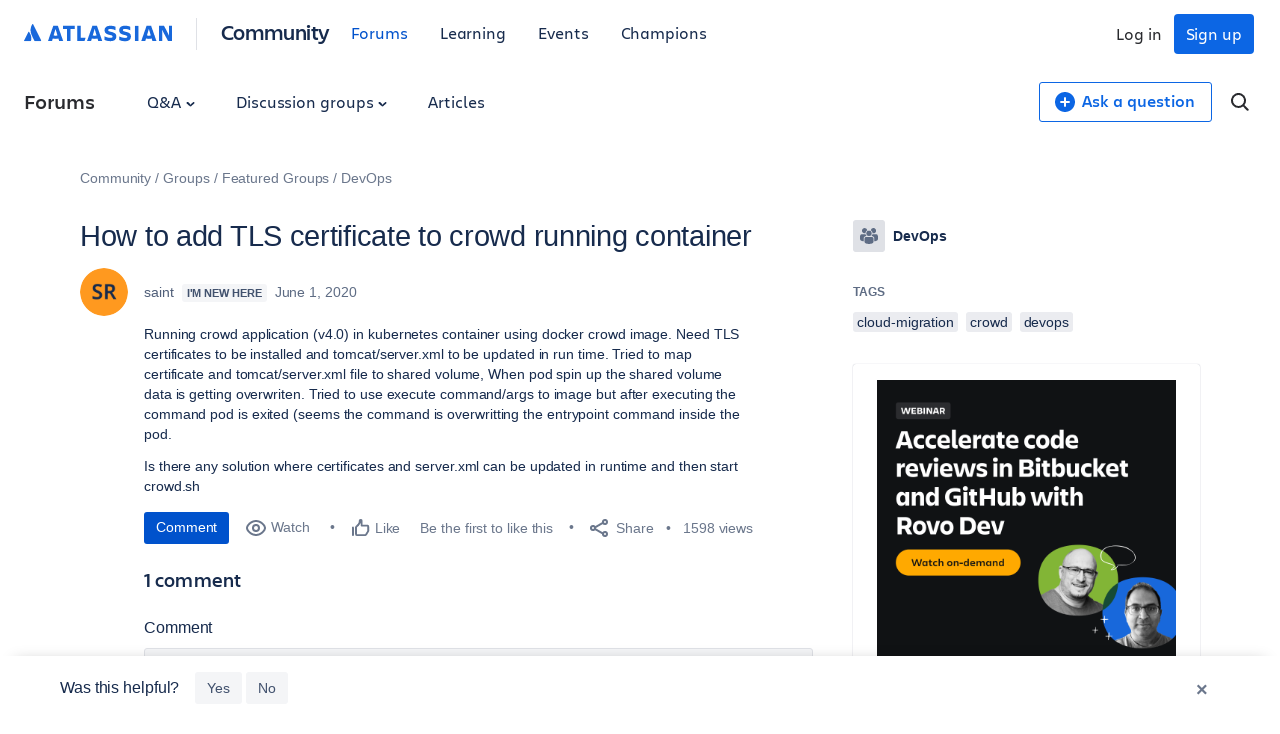

--- FILE ---
content_type: text/html;charset=UTF-8
request_url: https://community.atlassian.com/forums/DevOps-discussions/How-to-add-TLS-certificate-to-crowd-running-container/td-p/1394765
body_size: 43996
content:
<!DOCTYPE html><html prefix="og: http://ogp.me/ns#" dir="ltr" lang="en" class="no-js">
	<head>
	
	<title>
	How to add TLS certificate to crowd running contai...
</title>
	
	
	

<script type="text/javascript"> window.OTWrapperGetIdentifier = () => { return ''; } </script> <script src="https://atl-onetrust-wrapper.atlassian.com/assets/atl-onetrust-wrapper.min.js" type="text/javascript" data-domain="336ea4c3-54ae-40f0-9331-b4500ffed1ee" data-test="false" data-geofence="false" data-sync="true" ></script> <script type="text/javascript"> (function() { function observeOneTrustBannerDisplay(onChange) { var banner = document.getElementById('onetrust-banner-sdk'); var lastDisplay; function getDisplayValue() { if (!banner) return undefined; return (window.getComputedStyle ? window.getComputedStyle(banner).display : banner.style.display); } function notifyIfChanged() { var current = getDisplayValue(); if (current !== lastDisplay) { lastDisplay = current; if (typeof onChange === 'function') { try { onChange(current); } catch (e) { } } } } function attachObservers() { if (!banner) return function() {}; /*Observe direct changes to the banner (style/class)*/ var bannerObserver = new MutationObserver(notifyIfChanged); bannerObserver.observe(banner, { attributes: true, attributeFilter: ['style', 'class'] }); /* Observe class changes at document level which could affect computed styles */ var docObserver = new MutationObserver(notifyIfChanged); if (document.documentElement) { docObserver.observe(document.documentElement, { attributes: true, attributeFilter: ['class'] }); } if (document.body) { docObserver.observe(document.body, { attributes: true, attributeFilter: ['class'] }); } /* Initial evaluation */ notifyIfChanged(); return function disconnect() { try { bannerObserver.disconnect(); } catch (e) { } try { docObserver.disconnect(); } catch (e) { } }; } if (banner) { return attachObservers(); } /* If banner not yet in DOM, watch for insertion and fallback to polling */ var domObserver = new MutationObserver(function(mutations, obs) { banner = document.getElementById('onetrust-banner-sdk'); if (banner) { var disconnect = attachObservers(); try { obs.disconnect(); } catch (e) { } return disconnect; } }); domObserver.observe(document.documentElement || document, { childList: true, subtree: true }); var attempts = 0; var pollId = setInterval(function() { attempts++; banner = document.getElementById('onetrust-banner-sdk'); if (banner) { clearInterval(pollId); try { domObserver.disconnect(); } catch (e) { } attachObservers(); } else if (attempts > 60) { /* ~60s timeout */ clearInterval(pollId); try { domObserver.disconnect(); } catch (e) { } } }, 1000); return function noop() {}; } window.ATL = window.ATL || {}; window.ATL.observeOneTrustBannerDisplay = observeOneTrustBannerDisplay; })(); </script> <script type="text/javascript"> function oneTrustActions() { if(OnetrustActiveGroups) { const oneTrustConsentStatus = { strictlyNecessaryCookies: false, performanceCookies: false, functionalCookies: false, targetingCookie: false, socialMediaCookies: false }; if(OnetrustActiveGroups?.includes(1)) { oneTrustConsentStatus.strictlyNecessaryCookies = true; } if(OnetrustActiveGroups?.includes(2)) { oneTrustConsentStatus.performanceCookies = true; window.ATL.isConsented = true; setTimeout(function () { if (window.sessionStorage && window.sessionStorage.getItem('one_trust_on') === 'true') { window.sessionStorage.removeItem('one_trust_on'); window.location.reload(); } }, 500); } else { window.sessionStorage.setItem('one_trust_on', 'true'); } if(OnetrustActiveGroups?.includes(3)) { oneTrustConsentStatus.functionalCookies = true; } if(OnetrustActiveGroups?.includes(4)) { oneTrustConsentStatus.targetingCookie = true; } if(OnetrustActiveGroups?.includes(5)) { oneTrustConsentStatus.socialMediaCookies = true; } window.ATL.oneTrustConsentStatus = oneTrustConsentStatus; } else { console.log('OnetrustActiveGroups does not exist'); } } function OptanonWrapper() { } window.addEventListener('OneTrustGroupsUpdated', event => { oneTrustActions(); }); </script> <script type="text/javascript"> window.addEventListener('load', event => { setTimeout(() => { const entries = window?.performance?.getEntriesByType("navigation"); entries?.forEach((entry) => { const loadEventTime = (entry?.loadEventEnd ?? 0) - (entry?.loadEventStart ?? 0); if (loadEventTime > 0) { window?.ATL?.CommunityAnalytics?.Events?.sendTrackEvent('', null, { actionSubject: 'page', action: 'load', reason: 'performance-measurement', loadEventTime: loadEventTime, loadEventName: entry?.name }); } }); }, 100); }); </script> <script type="text/javascript"> (function() { function setOneTrustFlagIfVisible() { try { /*let classNames = []; const communityJsonObject = window?.LITHIUM?.CommunityJsonObject; if(communityJsonObject?.Page?.name === 'BlogArticlePage') { classNames.push('article-page'); } if(communityJsonObject?.User?.isAnonymous) { classNames.push('anonymous-user'); } if(classNames.length) { document.body.classList.add(classNames.join(' ')); }*/ var banner = document.getElementById('onetrust-banner-sdk'); if (!banner) return; var display = (window.getComputedStyle ? window.getComputedStyle(banner).display : banner.style.display); if (display !== 'none') { if (window.sessionStorage && typeof window.sessionStorage.setItem === 'function') { } } } catch (e) { /* swallow*/ } } let disconnect = window.ATL.observeOneTrustBannerDisplay(function(display){ if (display === 'none') { disconnect(); } else { setOneTrustFlagIfVisible(); } }); })(); </script> <meta http-equiv="x-ua-compatible" content="IE=edge" > <link rel="search" type="application/opensearchdescription+xml" title="Atlassian Community" href="https://community.atlassian.com/forums/s/html/@047F93190ACD2AB38A763495904EB79C/assets/opensearch.xml"> <meta content="true" name="community-user-anonymous" /> <script type="application/ld+json"> { "@context": "https://schema.org", "@type": "BreadcrumbList", "itemListElement": [ { "@type": "ListItem", "position": 1, "name": "Groups", "item": "https://community.atlassian.com/forums/Groups/ct-p/groups" }, { "@type": "ListItem", "position": 2, "name": "Featured Groups", "item": "https://community.atlassian.com/forums/Featured-Groups/ct-p/featured-groups" }, { "@type": "ListItem", "position": 3, "name": "DevOps", "item": "https://community.atlassian.com/forums/DevOps/gh-p/dev-ops" } ] } </script>

	
	
	
	<meta content="Running crowd application (v4.0) in kubernetes container using docker crowd image. Need TLS certificates to be installed and tomcat/server.xml to be" name="description"/><meta content="width=device-width, initial-scale=1.0" name="viewport"/><meta content="2020-06-02T06:22:41-07:00" itemprop="dateModified"/><meta content="text/html; charset=UTF-8" http-equiv="Content-Type"/><link href="https://community.atlassian.com/forums/DevOps-discussions/How-to-add-TLS-certificate-to-crowd-running-container/td-p/1394765" rel="canonical"/>
	<meta content="https://community.atlassian.com/html/@258760D0CD1762B6F3D0D0E2133AB4FF/assets/atlassian-community-share-card-630x630.png" property="og:image"/><meta content="https://community.atlassian.com/forums/user/viewprofilepage/user-id/3949738" property="article:author"/><meta content="Atlassian Community" property="og:site_name"/><meta content="article" property="og:type"/><meta content="https://community.atlassian.com/forums/DevOps-discussions/How-to-add-TLS-certificate-to-crowd-running-container/td-p/1394765" property="og:url"/><meta content="crowd" property="article:tag"/><meta content="cloud-migration" property="article:tag"/><meta content="devops" property="article:tag"/><meta content="DevOps discussions" property="article:section"/><meta content="Running crowd application (v4.0) in kubernetes container using docker crowd image. Need TLS certificates to be installed and tomcat/server.xml to be updated in run time. Tried to map certificate and tomcat/server.xml file to shared volume, When pod spin up the shared volume data is getting overwrite..." property="og:description"/><meta content="2020-06-02T05:31:51.137Z" property="article:published_time"/><meta content="2020-06-02T06:22:41-07:00" property="article:modified_time"/><meta content="How to add TLS certificate to crowd running container" property="og:title"/>
	
	
		<link class="lia-link-navigation hidden live-links" title="discussion How to add TLS certificate to crowd running container in DevOps discussions" type="application/rss+xml" rel="alternate" id="link" href="/forums/s/tnckb94959/rss/message?board.id=dev-opsforum-board&amp;message.id=725"></link>
	

	
	
	    
            	<link href="/forums/s/skins/6771311/bba5038efeb38084a45ddf450aee5eb0/atlassian_community.css" rel="stylesheet" type="text/css"/>
            
	

	
	
	
	
	

<meta name="twitter:card" content="summary" /> <meta name="twitter:site" content="@atlassian" /> <meta name="twitter:image" content="https://community.atlassian.com/forums/s/html/@A0B56840C53AD6B9AACB29DC0AA53380/assets/atlassian-community-share-card-630x630.png" /> <link rel="apple-touch-icon" href="https://community.atlassian.com/forums/s/html/@889849282525A628209F5501C1DE60EF/assets/apple-touch-icon.svg"> <link rel="icon" type="image/png" sizes="16x16" href="https://community.atlassian.com/forums/s/html/@73775037A4F3112BCD0656E0C84033F3/assets/favicon-16x16.png"> <link rel="icon" type="image/png" sizes="32x32" href="https://community.atlassian.com/forums/s/html/@1EC90E74559E51FF4F9AACE6D7C89B07/assets/favicon-32x32.png"> <link rel="manifest" href="https://community.atlassian.com/forums/s/html/@931F549BC99D48BB56F4CB705261D15F/assets/manifest.json"> <link rel="mask-icon" href="https://community.atlassian.com/forums/s/html/@498B39336C2B4B154D8EB9D2F826BBFF/assets/safari-pinned-tab.svg" color="#0052cc"> <meta name="theme-color" content="#ffffff"> <meta name="google-site-verification" content="HNNnCkeVQ-w56fqPpX2TTEMRmta5QJ-bDunwoaUep-o" /> <script type="text/javascript"> var loadExternalJs = function(url, location, callback) { var scriptTag = document.createElement("script"); scriptTag.src = url; scriptTag.type = "text/javascript"; scriptTag.onreadystatechange = callback; scriptTag.onload = callback; location.appendChild(scriptTag); } </script> <!-- polyfill for Object.assign & IntersectionObserver for lozad image loading --> <script crossorigin="anonymous" src="https://cdnjs.cloudflare.com/polyfill/v3/polyfill.min.js?version=4.8.0&features=IntersectionObserver%2CObject.assign"></script>

<script type="text/javascript" src="/forums/scripts/129B3FAC03679C8B82A528EDDD4E9DDC/lia-scripts-head-min.js"></script><script language="javascript" type="text/javascript">
<!--
window.FileAPI = { jsPath: '/html/assets/js/vendor/ng-file-upload-shim/' };
LITHIUM.PrefetchData = {"Components":{},"commonResults":{}};
LITHIUM.DEBUG = false;
LITHIUM.CommunityJsonObject = {
  "Validation" : {
    "image.description" : {
      "min" : 0,
      "max" : 1000,
      "isoneof" : [ ],
      "type" : "string"
    },
    "tkb.toc_maximum_heading_level" : {
      "min" : 1,
      "max" : 6,
      "isoneof" : [ ],
      "type" : "integer"
    },
    "tkb.toc_heading_list_style" : {
      "min" : 0,
      "max" : 50,
      "isoneof" : [
        "disc",
        "circle",
        "square",
        "none"
      ],
      "type" : "string"
    },
    "blog.toc_maximum_heading_level" : {
      "min" : 1,
      "max" : 6,
      "isoneof" : [ ],
      "type" : "integer"
    },
    "tkb.toc_heading_indent" : {
      "min" : 5,
      "max" : 50,
      "isoneof" : [ ],
      "type" : "integer"
    },
    "blog.toc_heading_indent" : {
      "min" : 5,
      "max" : 50,
      "isoneof" : [ ],
      "type" : "integer"
    },
    "blog.toc_heading_list_style" : {
      "min" : 0,
      "max" : 50,
      "isoneof" : [
        "disc",
        "circle",
        "square",
        "none"
      ],
      "type" : "string"
    }
  },
  "User" : {
    "settings" : {
      "imageupload.legal_file_extensions" : "*.jpg;*.JPG;*.jpeg;*.JPEG;*.gif;*.GIF;*.png;*.PNG",
      "config.enable_avatar" : true,
      "integratedprofile.show_klout_score" : true,
      "layout.sort_view_by_last_post_date" : false,
      "layout.friendly_dates_enabled" : true,
      "profileplus.allow.anonymous.scorebox" : false,
      "tkb.message_sort_default" : "topicPublishDate",
      "layout.format_pattern_date" : "MMMM d, yyyy",
      "config.require_search_before_post" : "off",
      "isUserLinked" : false,
      "integratedprofile.cta_add_topics_dismissal_timestamp" : -1,
      "layout.message_body_image_max_size" : 1000,
      "profileplus.everyone" : false,
      "integratedprofile.cta_connect_wide_dismissal_timestamp" : -1,
      "blog.toc_maximum_heading_level" : "",
      "integratedprofile.hide_social_networks" : false,
      "blog.toc_heading_indent" : "",
      "contest.entries_per_page_num" : 20,
      "layout.messages_per_page_linear" : 1,
      "integratedprofile.cta_manage_topics_dismissal_timestamp" : -1,
      "profile.shared_profile_test_group" : false,
      "integratedprofile.cta_personalized_feed_dismissal_timestamp" : -1,
      "integratedprofile.curated_feed_size" : 10,
      "contest.one_kudo_per_contest" : false,
      "integratedprofile.enable_social_networks" : false,
      "integratedprofile.my_interests_dismissal_timestamp" : -1,
      "profile.language" : "en",
      "layout.friendly_dates_max_age_days" : 7,
      "layout.threading_order" : "thread_descending",
      "blog.toc_heading_list_style" : "disc",
      "useRecService" : false,
      "layout.module_welcome" : "",
      "imageupload.max_uploaded_images_per_upload" : 100,
      "imageupload.max_uploaded_images_per_user" : 8000,
      "integratedprofile.connect_mode" : "",
      "tkb.toc_maximum_heading_level" : "",
      "tkb.toc_heading_list_style" : "disc",
      "sharedprofile.show_hovercard_score" : true,
      "config.search_before_post_scope" : "container",
      "tkb.toc_heading_indent" : "",
      "p13n.cta.recommendations_feed_dismissal_timestamp" : -1,
      "imageupload.max_file_size" : 25600,
      "layout.show_batch_checkboxes" : false,
      "integratedprofile.cta_connect_slim_dismissal_timestamp" : -1
    },
    "isAnonymous" : true,
    "policies" : {
      "image-upload.process-and-remove-exif-metadata" : false
    },
    "registered" : false,
    "emailRef" : "",
    "id" : -1,
    "login" : "[deleted]"
  },
  "Server" : {
    "communityPrefix" : "/forums/s/tnckb94959",
    "nodeChangeTimeStamp" : 1769564557844,
    "tapestryPrefix" : "/forums",
    "deviceMode" : "DESKTOP",
    "responsiveDeviceMode" : "DESKTOP",
    "membershipChangeTimeStamp" : "0",
    "version" : "25.12",
    "branch" : "25.12-release",
    "showTextKeys" : false
  },
  "Config" : {
    "phase" : "prod",
    "integratedprofile.cta.reprompt.delay" : 30,
    "profileplus.tracking" : {
      "profileplus.tracking.enable" : false,
      "profileplus.tracking.click.enable" : false,
      "profileplus.tracking.impression.enable" : false
    },
    "app.revision" : "2512231126-s6f44f032fc-b18",
    "navigation.manager.community.structure.limit" : "1000"
  },
  "Activity" : {
    "Results" : [ ]
  },
  "NodeContainer" : {
    "viewHref" : "https://community.atlassian.com/forums/DevOps/gh-p/dev-ops",
    "description" : "",
    "id" : "dev-ops",
    "shortTitle" : "DevOps",
    "title" : "DevOps",
    "nodeType" : "grouphub"
  },
  "Page" : {
    "skins" : [
      "atlassian_community",
      "responsive_peak"
    ],
    "authUrls" : {
      "loginUrl" : "/forums/s/plugins/common/feature/oauth2sso_v2/sso_login_redirect?referer=https%3A%2F%2Fcommunity.atlassian.com%2Fforums%2FDevOps-discussions%2FHow-to-add-TLS-certificate-to-crowd-running-container%2Ftd-p%2F1394765",
      "loginUrlNotRegistered" : "/forums/s/plugins/common/feature/oauth2sso_v2/sso_login_redirect?redirectreason=notregistered&referer=https%3A%2F%2Fcommunity.atlassian.com%2Fforums%2FDevOps-discussions%2FHow-to-add-TLS-certificate-to-crowd-running-container%2Ftd-p%2F1394765",
      "loginUrlNotRegisteredDestTpl" : "/forums/s/plugins/common/feature/oauth2sso_v2/sso_login_redirect?redirectreason=notregistered&referer=%7B%7BdestUrl%7D%7D"
    },
    "name" : "ForumTopicPage",
    "rtl" : false,
    "object" : {
      "viewHref" : "/forums/DevOps-discussions/How-to-add-TLS-certificate-to-crowd-running-container/td-p/1394765",
      "subject" : "How to add TLS certificate to crowd running container",
      "id" : 1394765,
      "page" : "ForumTopicPage",
      "type" : "Thread"
    }
  },
  "WebTracking" : {
    "Activities" : { },
    "path" : "Community:Community/Category:Groups/Category:Featured Groups/Category:DevOps/Board:Discussions/Message:How to add TLS certificate to crowd running container"
  },
  "Feedback" : {
    "targeted" : { }
  },
  "Seo" : {
    "markerEscaping" : {
      "pathElement" : {
        "prefix" : "@",
        "match" : "^[0-9][0-9]$"
      },
      "enabled" : false
    }
  },
  "TopLevelNode" : {
    "viewHref" : "https://community.atlassian.com/forums/",
    "description" : "Get answers about Jira and other Atlassian products, connect with experts and our product teams, and get inspired by users just like you!",
    "id" : "tnckb94959",
    "shortTitle" : "Community",
    "title" : "Atlassian Community",
    "nodeType" : "Community"
  },
  "Community" : {
    "viewHref" : "https://community.atlassian.com/forums/",
    "integratedprofile.lang_code" : "en",
    "integratedprofile.country_code" : "US",
    "id" : "tnckb94959",
    "shortTitle" : "Community",
    "title" : "Atlassian Community"
  },
  "CoreNode" : {
    "conversationStyle" : "forum",
    "viewHref" : "https://community.atlassian.com/forums/DevOps-discussions/bd-p/dev-opsforum-board",
    "settings" : { },
    "description" : "",
    "id" : "dev-opsforum-board",
    "shortTitle" : "Discussions",
    "title" : "DevOps discussions",
    "nodeType" : "Board",
    "ancestors" : [
      {
        "viewHref" : "https://community.atlassian.com/forums/DevOps/gh-p/dev-ops",
        "description" : "",
        "id" : "dev-ops",
        "shortTitle" : "DevOps",
        "title" : "DevOps",
        "nodeType" : "grouphub"
      },
      {
        "viewHref" : "https://community.atlassian.com/forums/Featured-Groups/ct-p/featured-groups",
        "description" : "Explore some of the Atlassian Community's favorite groups below",
        "id" : "featured-groups",
        "shortTitle" : "Featured Groups",
        "title" : "Featured Groups",
        "nodeType" : "category"
      },
      {
        "viewHref" : "https://community.atlassian.com/forums/Groups/ct-p/groups",
        "description" : "This is a place for you to ask questions and provide feedback about Atlassian Community, and a place for admins to post community announcements.",
        "id" : "groups",
        "shortTitle" : "Groups",
        "title" : "Groups",
        "nodeType" : "category"
      },
      {
        "viewHref" : "https://community.atlassian.com/forums/",
        "description" : "Get answers about Jira and other Atlassian products, connect with experts and our product teams, and get inspired by users just like you!",
        "id" : "tnckb94959",
        "shortTitle" : "Community",
        "title" : "Atlassian Community",
        "nodeType" : "Community"
      }
    ]
  }
};
LITHIUM.Components.RENDER_URL = "/forums/util/componentrenderpage/component-id/#{component-id}?render_behavior=raw";
LITHIUM.Components.ORIGINAL_PAGE_NAME = 'forums/v4/ForumTopicPage';
LITHIUM.Components.ORIGINAL_PAGE_ID = 'ForumTopicPage';
LITHIUM.Components.ORIGINAL_PAGE_CONTEXT = '[base64]';
LITHIUM.Css = {
  "BASE_DEFERRED_IMAGE" : "lia-deferred-image",
  "BASE_BUTTON" : "lia-button",
  "BASE_SPOILER_CONTAINER" : "lia-spoiler-container",
  "BASE_TABS_INACTIVE" : "lia-tabs-inactive",
  "BASE_TABS_ACTIVE" : "lia-tabs-active",
  "BASE_AJAX_REMOVE_HIGHLIGHT" : "lia-ajax-remove-highlight",
  "BASE_FEEDBACK_SCROLL_TO" : "lia-feedback-scroll-to",
  "BASE_FORM_FIELD_VALIDATING" : "lia-form-field-validating",
  "BASE_FORM_ERROR_TEXT" : "lia-form-error-text",
  "BASE_FEEDBACK_INLINE_ALERT" : "lia-panel-feedback-inline-alert",
  "BASE_BUTTON_OVERLAY" : "lia-button-overlay",
  "BASE_TABS_STANDARD" : "lia-tabs-standard",
  "BASE_AJAX_INDETERMINATE_LOADER_BAR" : "lia-ajax-indeterminate-loader-bar",
  "BASE_AJAX_SUCCESS_HIGHLIGHT" : "lia-ajax-success-highlight",
  "BASE_CONTENT" : "lia-content",
  "BASE_JS_HIDDEN" : "lia-js-hidden",
  "BASE_AJAX_LOADER_CONTENT_OVERLAY" : "lia-ajax-loader-content-overlay",
  "BASE_FORM_FIELD_SUCCESS" : "lia-form-field-success",
  "BASE_FORM_WARNING_TEXT" : "lia-form-warning-text",
  "BASE_FORM_FIELDSET_CONTENT_WRAPPER" : "lia-form-fieldset-content-wrapper",
  "BASE_AJAX_LOADER_OVERLAY_TYPE" : "lia-ajax-overlay-loader",
  "BASE_FORM_FIELD_ERROR" : "lia-form-field-error",
  "BASE_SPOILER_CONTENT" : "lia-spoiler-content",
  "BASE_FORM_SUBMITTING" : "lia-form-submitting",
  "BASE_EFFECT_HIGHLIGHT_START" : "lia-effect-highlight-start",
  "BASE_FORM_FIELD_ERROR_NO_FOCUS" : "lia-form-field-error-no-focus",
  "BASE_EFFECT_HIGHLIGHT_END" : "lia-effect-highlight-end",
  "BASE_SPOILER_LINK" : "lia-spoiler-link",
  "BASE_DISABLED" : "lia-link-disabled",
  "FACEBOOK_LOGOUT" : "lia-component-users-action-logout",
  "FACEBOOK_SWITCH_USER" : "lia-component-admin-action-switch-user",
  "BASE_FORM_FIELD_WARNING" : "lia-form-field-warning",
  "BASE_AJAX_LOADER_FEEDBACK" : "lia-ajax-loader-feedback",
  "BASE_AJAX_LOADER_OVERLAY" : "lia-ajax-loader-overlay",
  "BASE_LAZY_LOAD" : "lia-lazy-load"
};
(function() { if (!window.LITHIUM_SPOILER_CRITICAL_LOADED) { window.LITHIUM_SPOILER_CRITICAL_LOADED = true; window.LITHIUM_SPOILER_CRITICAL_HANDLER = function(e) { if (!window.LITHIUM_SPOILER_CRITICAL_LOADED) return; if (e.target.classList.contains('lia-spoiler-link')) { var container = e.target.closest('.lia-spoiler-container'); if (container) { var content = container.querySelector('.lia-spoiler-content'); if (content) { if (e.target.classList.contains('open')) { content.style.display = 'none'; e.target.classList.remove('open'); } else { content.style.display = 'block'; e.target.classList.add('open'); } } e.preventDefault(); return false; } } }; document.addEventListener('click', window.LITHIUM_SPOILER_CRITICAL_HANDLER, true); } })();
LITHIUM.noConflict = true;
LITHIUM.useCheckOnline = false;
LITHIUM.RenderedScripts = [
  "DataHandler.js",
  "AutoComplete.js",
  "Video.js",
  "jquery.effects.slide.js",
  "Sandbox.js",
  "jquery.ui.core.js",
  "jquery.ui.resizable.js",
  "Loader.js",
  "NoConflict.js",
  "jquery.ui.position.js",
  "ElementMethods.js",
  "Link.js",
  "LiModernizr.js",
  "jquery.hoverIntent-r6.js",
  "json2.js",
  "jquery.scrollTo.js",
  "jquery.effects.core.js",
  "jquery.tmpl-1.1.1.js",
  "Namespace.js",
  "jquery.clone-position-1.0.js",
  "ElementQueries.js",
  "jquery.json-2.6.0.js",
  "ForceLithiumJQuery.js",
  "PolyfillsAll.js",
  "jquery.appear-1.1.1.js",
  "jquery.js",
  "Forms.js",
  "SpoilerToggle.js",
  "PartialRenderProxy.js",
  "Components.js",
  "AjaxFeedback.js",
  "jquery.ui.dialog.js",
  "ResizeSensor.js",
  "jquery.tools.tooltip-1.2.6.js",
  "Globals.js",
  "jquery.ui.mouse.js",
  "jquery.placeholder-2.0.7.js",
  "jquery.css-data-1.0.js",
  "jquery.function-utils-1.0.js",
  "SearchAutoCompleteToggle.js",
  "AjaxSupport.js",
  "jquery.iframe-transport.js",
  "Placeholder.js",
  "jquery.position-toggle-1.0.js",
  "jquery.viewport-1.0.js",
  "Tooltip.js",
  "jquery.delayToggle-1.0.js",
  "jquery.blockui.js",
  "jquery.ui.widget.js",
  "jquery.autocomplete.js",
  "SearchForm.js",
  "Events.js",
  "jquery.iframe-shim-1.0.js",
  "InformationBox.js",
  "jquery.lithium-selector-extensions.js",
  "jquery.fileupload.js",
  "ActiveCast3.js",
  "DeferredImages.js",
  "HelpIcon.js",
  "MessageViewDisplay.js",
  "Throttle.js",
  "Text.js",
  "Cache.js",
  "jquery.ajax-cache-response-1.0.js",
  "jquery.ui.draggable.js",
  "Lithium.js",
  "Auth.js",
  "MessageBodyDisplay.js"
];// -->
</script><script type="text/javascript" src="/forums/scripts/D60EB96AE5FF670ED274F16ABB044ABD/lia-scripts-head-min.js"></script></head>
	<body class="lia-board lia-user-status-anonymous ForumTopicPage lia-body" id="lia-body">
	
	
	<div id="EEF-220-7" class="ServiceNodeInfoHeader">
</div>
	
	
	
	

	<div class="lia-page">
		<center>
			
				
					
	
	<div class="MinimumWidthContainer">
		<div class="min-width-wrapper">
			<div class="min-width">		
				
						<div class="lia-content">
                            
							
							
							
		
   	<div class="lia-quilt lia-quilt-forum-topic-page lia-quilt-layout-atl-message-view-8-4-cols-global lia-top-quilt">
	<div class="lia-quilt-row lia-quilt-row-atl-global-header">
		<div class="lia-quilt-column lia-quilt-column-24 lia-quilt-column-single lia-quilt-column-atl-global-header">
			<div class="lia-quilt-column-alley lia-quilt-column-alley-single">
	
		
			<div class="lia-quilt lia-quilt-header lia-quilt-layout-atl-header lia-component-quilt-header">
	<div class="lia-quilt-row lia-quilt-row-atl-global-navigation-row">
		<div class="lia-quilt-column lia-quilt-column-24 lia-quilt-column-single lia-quilt-column-atl-global-navigation-column">
			<div class="lia-quilt-column-alley lia-quilt-column-alley-single">
	
		
			
		
	
	

	
		<div class="atl-global-navigation-wrapper">
			
		
			

<nav class="atl-global-navigation"> <div class="atl-global-navigation-links__left"> <div class="atl-community-logo-nav"> <a href="https://atlassian.com" class="atl-global-logo"> <svg width="148" height="24" viewBox="0 0 148 24" fill="none" xmlns="http://www.w3.org/2000/svg"> <g clip-path="url(#clip0_4005_1895)"> <g clip-path="url(#clip1_4005_1895)"> <path d="M17.1587 18.2836L9.22008 2.40631C9.06381 2.06251 8.90754 2 8.72001 2C8.56374 2 8.37621 2.06251 8.18868 2.37505C7.06352 4.15656 6.56345 6.21936 6.56345 8.37592C6.56345 11.3764 8.09492 14.1893 10.3452 18.7212C10.5953 19.2212 10.7828 19.315 11.2204 19.315H16.7212C17.1275 19.315 17.3463 19.1587 17.3463 18.8462C17.3463 18.6899 17.315 18.5961 17.1587 18.2836ZM5.62581 10.7825C5.00072 9.84488 4.81319 9.78237 4.65692 9.78237C4.50065 9.78237 4.40689 9.84488 4.1256 10.4075L0.156273 18.3461C0.0312545 18.5961 0 18.6899 0 18.8149C0 19.065 0.218782 19.315 0.687599 19.315H6.28216C6.65721 19.315 6.9385 19.0025 7.09477 18.4086C7.2823 17.6585 7.34481 17.0022 7.34481 16.2208C7.34481 14.033 6.37592 11.9077 5.62581 10.7825Z" fill="#1868DB" /> </g> <path d="M80.5856 8.12081C80.5856 10.3503 81.5941 12.102 85.6815 12.8982C88.0701 13.429 88.601 13.8006 88.601 14.5968C88.601 15.3931 88.0701 15.8708 86.3715 15.8708C84.4075 15.8708 82.0719 15.1807 80.5325 14.2783V17.8879C81.7534 18.4718 83.3458 19.1619 86.3715 19.1619C90.6181 19.1619 92.2636 17.2509 92.2636 14.4907M92.2636 14.5438C92.2636 11.8896 90.8835 10.6688 86.9023 9.81944C84.726 9.3417 84.1951 8.86396 84.1951 8.17389C84.1951 7.32457 84.9914 6.953 86.4246 6.953C88.1763 6.953 89.8749 7.48382 91.5205 8.22697V4.77663C90.3527 4.19272 88.601 3.76807 86.5308 3.76807C82.6027 3.76807 80.5856 5.4667 80.5856 8.22697" fill="#1868DB" /> <path d="M134.942 3.87402V19.0024H138.18V7.48361L139.507 10.5093L144.072 19.0024H148.106V3.87402H144.921V13.6411L143.7 10.7747L140.038 3.87402H134.942Z" fill="#1868DB" /> <path d="M114.452 3.87402H110.949V19.0024H114.452V3.87402Z" fill="#1868DB" /> <path d="M106.914 14.4905C106.914 11.8364 105.534 10.6155 101.553 9.76621C99.3767 9.28847 98.8459 8.81073 98.8459 8.12067C98.8459 7.27135 99.6421 6.89978 101.075 6.89978C102.827 6.89978 104.526 7.4306 106.171 8.17375V4.72341C105.003 4.1395 103.252 3.71484 101.182 3.71484C97.2534 3.71484 95.2363 5.41347 95.2363 8.17375C95.2363 10.4032 96.2449 12.1549 100.332 12.9511C102.721 13.482 103.252 13.8535 103.252 14.6498C103.252 15.446 102.721 15.9237 101.022 15.9237C99.0582 15.9237 96.7226 15.2337 95.1832 14.3313V17.9409C96.4041 18.5248 97.9966 19.2148 101.022 19.2148C105.216 19.2148 106.914 17.3039 106.914 14.4905Z" fill="#1868DB" /> <path d="M53.3014 3.87402V19.0024H60.5206L61.6353 15.7114H56.8048V3.87402H53.3014Z" fill="#1868DB" /> <path d="M39.0223 3.87402V7.11204H42.8973V19.0024H46.4538V7.11204H50.6473V3.87402H39.0223Z" fill="#1868DB" /> <path d="M33.8733 3.87402H29.2551L24 19.0024H28.0342L28.7774 16.4545C29.6798 16.7199 30.6353 16.8792 31.5908 16.8792C32.5462 16.8792 33.5017 16.7199 34.4041 16.4545L35.1473 19.0024H39.1815C39.1284 19.0024 33.8733 3.87402 33.8733 3.87402ZM31.5377 13.6942C30.8476 13.6942 30.2106 13.5881 29.6267 13.4288L31.5377 6.84663L33.4486 13.4288C32.8647 13.5881 32.2277 13.6942 31.5377 13.6942Z" fill="#1868DB" /> <path d="M72.9949 3.87402H68.3767L63.0685 19.0024H67.1027L67.8459 16.4545C68.7483 16.7199 69.7038 16.8792 70.6592 16.8792C71.6147 16.8792 72.5702 16.7199 73.4726 16.4545L74.2157 19.0024H78.25L72.9949 3.87402ZM70.6592 13.6942C69.9692 13.6942 69.3322 13.5881 68.7483 13.4288L70.6592 6.84663L72.5702 13.4288C71.9863 13.5881 71.3493 13.6942 70.6592 13.6942Z" fill="#1868DB" /> <path d="M127.139 3.87402H122.521L117.265 19.0024H121.3L122.043 16.4545C122.945 16.7199 123.901 16.8792 124.856 16.8792C125.812 16.8792 126.767 16.7199 127.669 16.4545L128.413 19.0024H132.447L127.139 3.87402ZM124.856 13.6942C124.166 13.6942 123.529 13.5881 122.945 13.4288L124.856 6.84663L126.767 13.4288C126.183 13.5881 125.493 13.6942 124.856 13.6942Z" fill="#1868DB" /> </g> <defs> <clipPath id="clip0_4005_1895"> <rect width="148" height="24" fill="white" /> </clipPath> <clipPath id="clip1_4005_1895"> <rect width="17.3463" height="17.315" fill="white" transform="translate(0 2)" /> </clipPath> </defs> </svg> </a> <span class="atl-community-logo-nav-divider"></span> <div class="atl-community-logo-nav-subtitle"> <a href="/">Community</a> </div> </div> <ul> <li class="atl-global-navigation-link global-selected"><a href="/forums">Forums</a></li> <li class="atl-global-navigation-link"><a href="/learning">Learning</a></li> <li class="atl-global-navigation-link"><a href="/events">Events</a></li> <li class="atl-global-navigation-link"><a href="/champions">Champions</a></li> </ul> </div> <div class="atl-global-navigation-links__right"> <div class="atl-global-user"> <div class="atl-global-nav-anonymous"> <a href="https://id.atlassian.com/signup?application=community--entry-auth&continue=https://community.atlassian.com/forums/s/plugins/common/feature/oauth2sso_v2/sso_login_redirect?referer=%2Fforums%2FDevOps-discussions%2FHow-to-add-TLS-certificate-to-crowd-running-container%2Ftd-p%2F1394765&prompt=none" id="atlcommNavLink-register" class="atl-global-navigation-signup adg-button"> Sign up </a> <a href="https://id.atlassian.com/login?application=community--entry-auth&continue=https://community.atlassian.com/forums/s/plugins/common/feature/oauth2sso_v2/sso_login_redirect?referer=%2Fforums%2FDevOps-discussions%2FHow-to-add-TLS-certificate-to-crowd-running-container%2Ftd-p%2F1394765&prompt=none" id="atlcommNavLink-login" class="atl-global-navigation-login adg-button"> Log in </a> </div> </div> </div> </nav> <nav class="atl-global-navigation-mobile"> <div class="atl-global-navigation-mobile__left"> <div class="atl-community-logo-nav-mobile"> <a href="https://atlassian.com" class="atl-global-logo"> <svg width="32" height="32" viewBox="0 0 18 24" fill="none" xmlns="http://www.w3.org/2000/svg"> <g clip-path="url(#clip0_682_513)"> <path d="M17.1587 18.2836L9.22008 2.40631C9.06381 2.06251 8.90754 2 8.72001 2C8.56374 2 8.37621 2.06251 8.18868 2.37505C7.06352 4.15656 6.56345 6.21936 6.56345 8.37592C6.56345 11.3764 8.09492 14.1893 10.3452 18.7212C10.5953 19.2212 10.7828 19.315 11.2204 19.315H16.7212C17.1275 19.315 17.3463 19.1587 17.3463 18.8462C17.3463 18.6899 17.315 18.5961 17.1587 18.2836ZM5.62581 10.7825C5.00072 9.84488 4.81319 9.78237 4.65692 9.78237C4.50065 9.78237 4.40689 9.84488 4.1256 10.4075L0.156273 18.3461C0.0312545 18.5961 0 18.6899 0 18.8149C0 19.065 0.218782 19.315 0.687599 19.315H6.28216C6.65721 19.315 6.9385 19.0025 7.09477 18.4086C7.2823 17.6585 7.34481 17.0022 7.34481 16.2208C7.34481 14.033 6.37592 11.9077 5.62581 10.7825Z" fill="#1868DB" /> </g> <defs> <clipPath id="clip0_682_513"> <rect width="17.3463" height="17.315" fill="white" transform="translate(0 2)" /> </clipPath> </defs> </svg> </a> <div class="atl-community-logo-nav-subtitle"> <a href="/">Community</a> </div> </div> </div> <div class="atl-global-navigation-mobile__right"> <div class="atl-global-navigation-open"> <svg class="atl-icon" preserveAspectRatio="xMidYMid meet" width="32" height="32" > <use xlink:href="/forums/s/html/assets/symbol/icons.sprite.svg?sha=10334dc_ff065738-95f9-4ee2-9f86-b94b2c8452ac#hamburger"></use> </svg> </div> <div class="atl-global-navigation-closed"> <svg class="atl-icon" preserveAspectRatio="xMidYMid meet" width="32" height="32" > <use xlink:href="/forums/s/html/assets/symbol/icons.sprite.svg?sha=10334dc_ff065738-95f9-4ee2-9f86-b94b2c8452ac#close"></use> </svg> </div> </div> </nav> <div class="atl-global-navigation-links-mobile"> <div class="atl-global-navigation-link-mobile-items"> <div class="atl-global-mobile-item"> <a class="atl-global-mobile-link" href="#"> <div>Forums</div> <div class="chevron-down"> <svg class="atl-icon" preserveAspectRatio="xMidYMid meet" width="12" height="12" > <use xlink:href="/forums/s/html/assets/symbol/icons.sprite.svg?sha=10334dc_ff065738-95f9-4ee2-9f86-b94b2c8452ac#atl-chevron-down"></use> </svg> </div> </a> <div class="atl-global-mobile-submenu"> <a href="/forums">Home</a> <a href="/forums/Products/ct-p/products">Q&A</a> <a href="/forums/Groups/ct-p/groups">Discussion groups</a> <a href="/forums/forums/recentpostspage/post-type/thread/interaction-style/blog?sort=trending">Articles</a> <a href="https://id.atlassian.com/login?application=community--entry-auth&continue=https://community.atlassian.com/forums/s/plugins/common/feature/oauth2sso_v2/sso_login_redirect?referer=%2Fforums%2Fpostpage%2Fchoose-node%2Ftrue%2Finteraction-style%2Fqanda&prompt=none">Ask a question</a> <a href="/forums/forums/searchpage/tab/message" class="has-icon atl-small-item"> <span class="atl-icon-left"> <svg class="atl-icon" preserveAspectRatio="xMidYMid meet" width="24" height="24" > <use xlink:href="/forums/s/html/assets/symbol/icons.sprite.svg?sha=10334dc_ff065738-95f9-4ee2-9f86-b94b2c8452ac#search"></use> </svg> </span> <span>Search</span> </a> </div> </div> <div class="atl-global-mobile-item"> <a class="atl-global-mobile-link" href="/learning"> <div>Learning</div> </a> </div> <div class="atl-global-mobile-item"> <a class="atl-global-mobile-link" href="/events"> <div>Events</div> </a> </div> <div class="atl-global-mobile-item"> <a class="atl-global-mobile-link" href="/champions"> <div>Champions</div> </a> </div> <div class="atl-global-nav-anonymous"> <a href="https://id.atlassian.com/signup?application=community--entry-auth&continue=https://community.atlassian.com/forums/s/plugins/common/feature/oauth2sso_v2/sso_login_redirect?referer=%2Fforums%2FDevOps-discussions%2FHow-to-add-TLS-certificate-to-crowd-running-container%2Ftd-p%2F1394765&prompt=none" id="atlcommNavLink-register" class="atl-global-navigation-signup adg-button"> Sign up </a> <a href="https://id.atlassian.com/login?application=community--entry-auth&continue=https://community.atlassian.com/forums/s/plugins/common/feature/oauth2sso_v2/sso_login_redirect?referer=%2Fforums%2FDevOps-discussions%2FHow-to-add-TLS-certificate-to-crowd-running-container%2Ftd-p%2F1394765&prompt=none" id="atlcommNavLink-login" class="atl-global-navigation-login adg-button"> Log in </a> </div> </div> </div> <nav class="atl-global-navigation-mobile-new"> <div class="atl-global-navigation-mobile__left-new"> <div class="atl-community-logo-nav-mobile-new"> <a href="https://atlassian.com" class="atl-global-logo"> <svg width="32" height="32" viewBox="0 0 18 24" fill="none" xmlns="http://www.w3.org/2000/svg"> <g clip-path="url(#clip0_682_513)"> <path d="M17.1587 18.2836L9.22008 2.40631C9.06381 2.06251 8.90754 2 8.72001 2C8.56374 2 8.37621 2.06251 8.18868 2.37505C7.06352 4.15656 6.56345 6.21936 6.56345 8.37592C6.56345 11.3764 8.09492 14.1893 10.3452 18.7212C10.5953 19.2212 10.7828 19.315 11.2204 19.315H16.7212C17.1275 19.315 17.3463 19.1587 17.3463 18.8462C17.3463 18.6899 17.315 18.5961 17.1587 18.2836ZM5.62581 10.7825C5.00072 9.84488 4.81319 9.78237 4.65692 9.78237C4.50065 9.78237 4.40689 9.84488 4.1256 10.4075L0.156273 18.3461C0.0312545 18.5961 0 18.6899 0 18.8149C0 19.065 0.218782 19.315 0.687599 19.315H6.28216C6.65721 19.315 6.9385 19.0025 7.09477 18.4086C7.2823 17.6585 7.34481 17.0022 7.34481 16.2208C7.34481 14.033 6.37592 11.9077 5.62581 10.7825Z" fill="#1868DB" /> </g> <defs> <clipPath id="clip0_682_513"> <rect width="17.3463" height="17.315" fill="white" transform="translate(0 2)" /> </clipPath> </defs> </svg> </a> <div class="atl-community-logo-nav-subtitle-new"> <a href="/">Community</a> </div> </div> </div> <div class="atl-global-navigation-mobile__right-new"> <div class="atl-global-navigation-open-new"> <svg class="atl-icon" preserveAspectRatio="xMidYMid meet" width="32" height="32" > <use xlink:href="/forums/s/html/assets/symbol/icons.sprite.svg?sha=10334dc_ff065738-95f9-4ee2-9f86-b94b2c8452ac#hamburger"></use> </svg> </div> <div class="atl-global-navigation-closed-new"> <svg class="atl-icon" preserveAspectRatio="xMidYMid meet" width="32" height="32" > <use xlink:href="/forums/s/html/assets/symbol/icons.sprite.svg?sha=10334dc_ff065738-95f9-4ee2-9f86-b94b2c8452ac#close"></use> </svg> </div> </div> </nav> <div class="atl-global-navigation-drawer-new"> <div class="atl-global-navigation-drawer-overlay-new"></div> <div class="atl-global-navigation-drawer-content-new"> <div class="atl-drawer-header-new"> <div class="atl-community-logo-nav-mobile-new"> <a href="https://atlassian.com" class="atl-global-logo"> <svg width="32" height="32" viewBox="0 0 18 24" fill="none" xmlns="http://www.w3.org/2000/svg"> <g clip-path="url(#clip0_682_513)"> <path d="M17.1587 18.2836L9.22008 2.40631C9.06381 2.06251 8.90754 2 8.72001 2C8.56374 2 8.37621 2.06251 8.18868 2.37505C7.06352 4.15656 6.56345 6.21936 6.56345 8.37592C6.56345 11.3764 8.09492 14.1893 10.3452 18.7212C10.5953 19.2212 10.7828 19.315 11.2204 19.315H16.7212C17.1275 19.315 17.3463 19.1587 17.3463 18.8462C17.3463 18.6899 17.315 18.5961 17.1587 18.2836ZM5.62581 10.7825C5.00072 9.84488 4.81319 9.78237 4.65692 9.78237C4.50065 9.78237 4.40689 9.84488 4.1256 10.4075L0.156273 18.3461C0.0312545 18.5961 0 18.6899 0 18.8149C0 19.065 0.218782 19.315 0.687599 19.315H6.28216C6.65721 19.315 6.9385 19.0025 7.09477 18.4086C7.2823 17.6585 7.34481 17.0022 7.34481 16.2208C7.34481 14.033 6.37592 11.9077 5.62581 10.7825Z" fill="#1868DB" /> </g> <defs> <clipPath id="clip0_682_513"> <rect width="17.3463" height="17.315" fill="white" transform="translate(0 2)" /> </clipPath> </defs> </svg> </a> <div class="atl-community-logo-nav-subtitle-new"> <a href="/">Community</a> </div> </div> <button class="atl-drawer-header-close-new" data-drawer-close-new> <svg class="atl-icon" preserveAspectRatio="xMidYMid meet" width="32" height="32" > <use xlink:href="/forums/s/html/assets/symbol/icons.sprite.svg?sha=10334dc_ff065738-95f9-4ee2-9f86-b94b2c8452ac#close"></use> </svg> </button> </div> <div class="atl-drawer-section-new"> <div class="atl-drawer-section-title-new atl-drawer-section-title--active-new"> Forums </div> <a class="atl-drawer-section-item-new atl-drawer-section-item--active-new" href="/forums">Home</a> <a class="atl-drawer-section-item-new" href="/forums/Products/ct-p/products">Q&A</a> <a class="atl-drawer-section-item-new" href="/forums/Groups/ct-p/groups">Discussion groups</a> <a class="atl-drawer-section-item-new" href="/forums/forums/recentpostspage/post-type/thread/interaction-style/blog?sort=trending">Articles</a> <a class="atl-drawer-section-item-new atl-drawer-section-item--indented-new" href="https://id.atlassian.com/login?application=community--entry-auth&continue=https://community.atlassian.com/forums/s/plugins/common/feature/oauth2sso_v2/sso_login_redirect?referer=%2Fforums%2Fpostpage%2Fchoose-node%2Ftrue%2Finteraction-style%2Fqanda&prompt=none">Ask a question</a> <a class="atl-drawer-section-item-new atl-drawer-section-item--indented-new" href="/forums/forums/searchpage/tab/message"> <svg class="atl-icon" preserveAspectRatio="xMidYMid meet" width="24" height="24" > <use xlink:href="/forums/s/html/assets/symbol/icons.sprite.svg?sha=10334dc_ff065738-95f9-4ee2-9f86-b94b2c8452ac#search"></use> </svg> <span>Search</span> </a> </div> <div class="atl-drawer-nav-items-new"> <a class="atl-drawer-main-nav-item-new" href="/learning"> Learning </a> <a class="atl-drawer-main-nav-item-new" href="/events"> Events </a> <a class="atl-drawer-main-nav-item-new" href="/champions"> Champions </a> </div> <div class="atl-drawer-auth-section-new"> <div class="atl-global-nav-anonymous"> <a href="https://id.atlassian.com/signup?application=community--entry-auth&continue=https://community.atlassian.com/forums/s/plugins/common/feature/oauth2sso_v2/sso_login_redirect?referer=%2Fforums%2FDevOps-discussions%2FHow-to-add-TLS-certificate-to-crowd-running-container%2Ftd-p%2F1394765&prompt=none" id="atlcommNavLink-register" class="atl-global-navigation-signup adg-button"> Sign up </a> <a href="https://id.atlassian.com/login?application=community--entry-auth&continue=https://community.atlassian.com/forums/s/plugins/common/feature/oauth2sso_v2/sso_login_redirect?referer=%2Fforums%2FDevOps-discussions%2FHow-to-add-TLS-certificate-to-crowd-running-container%2Ftd-p%2F1394765&prompt=none" id="atlcommNavLink-login" class="atl-global-navigation-login adg-button"> Log in </a> </div> </div> </div> </div> <div class="atl-global-navigation-links-mobile-new"> <div class="atl-global-navigation-link-mobile-items-new"> <div class="atl-drawer-section-new"> <div class="atl-drawer-section-title-new atl-drawer-section-title--active-new"> Forums </div> <a class="atl-drawer-section-item-new atl-drawer-section-item--active-new" href="/forums">Home</a> <a class="atl-drawer-section-item-new" href="/forums/Products/ct-p/products">Q&A</a> <a class="atl-drawer-section-item-new" href="/forums/Groups/ct-p/groups">Discussion groups</a> <a class="atl-drawer-section-item-new" href="/forums/forums/recentpostspage/post-type/thread/interaction-style/blog?sort=trending">Articles</a> <a class="atl-drawer-section-item-new atl-drawer-section-item--indented-new" href="https://id.atlassian.com/login?application=community--entry-auth&continue=https://community.atlassian.com/forums/s/plugins/common/feature/oauth2sso_v2/sso_login_redirect?referer=%2Fforums%2Fpostpage%2Fchoose-node%2Ftrue%2Finteraction-style%2Fqanda&prompt=none">Ask a question</a> <a class="atl-drawer-section-item-new atl-drawer-section-item--indented-new" href="/forums/forums/searchpage/tab/message"> <svg class="atl-icon" preserveAspectRatio="xMidYMid meet" width="24" height="24" > <use xlink:href="/forums/s/html/assets/symbol/icons.sprite.svg?sha=10334dc_ff065738-95f9-4ee2-9f86-b94b2c8452ac#search"></use> </svg> <span>Search</span> </a> </div> <div class="atl-drawer-nav-items-new"> <a class="atl-drawer-main-nav-item-new" href="/learning"> Learning </a> <a class="atl-drawer-main-nav-item-new" href="/events"> Events </a> <a class="atl-drawer-main-nav-item-new" href="/champions"> Champions </a> </div> <div class="atl-drawer-auth-section-new"> <div class="atl-global-nav-anonymous"> <a href="https://id.atlassian.com/signup?application=community--entry-auth&continue=https://community.atlassian.com/forums/s/plugins/common/feature/oauth2sso_v2/sso_login_redirect?referer=%2Fforums%2FDevOps-discussions%2FHow-to-add-TLS-certificate-to-crowd-running-container%2Ftd-p%2F1394765&prompt=none" id="atlcommNavLink-register" class="atl-global-navigation-signup adg-button"> Sign up </a> <a href="https://id.atlassian.com/login?application=community--entry-auth&continue=https://community.atlassian.com/forums/s/plugins/common/feature/oauth2sso_v2/sso_login_redirect?referer=%2Fforums%2FDevOps-discussions%2FHow-to-add-TLS-certificate-to-crowd-running-container%2Ftd-p%2F1394765&prompt=none" id="atlcommNavLink-login" class="atl-global-navigation-login adg-button"> Log in </a> </div> </div> </div> </div>


		
	
		</div>
	
	
</div>
		</div>
	</div><div class="lia-quilt-row lia-quilt-row-atl-navigation-row">
		<div class="lia-quilt-column lia-quilt-column-24 lia-quilt-column-single lia-quilt-column-atl-navigation-column">
			<div class="lia-quilt-column-alley lia-quilt-column-alley-single">
	
		<div class="atl-navigation-wrapper">
			
		
			
<div class="atl-navigation"> <div class="atl-navigation__masthead"> <h2> <a href="/forums">Forums</a> </h2> <button class="adg-button--nav-dropdown adg-button--nav-menu__products atlcommNavLink-open-menu adg-u-ml2 adg-u-small-gone" data-parent-tab="products"> Q&A <svg class="atl-icon" preserveAspectRatio="xMidYMid meet" width="9" height="5" > <use xlink:href="/forums/s/html/assets/symbol/icons.sprite.svg?sha=10334dc_ff065738-95f9-4ee2-9f86-b94b2c8452ac#chevron"></use> </svg> </button> <button class="adg-button--nav-dropdown adg-button--nav-menu__groups atlcommNavLink-open-menu adg-u-ml2 adg-u-small-gone" data-parent-tab="groups"> Discussion groups <svg class="atl-icon" preserveAspectRatio="xMidYMid meet" width="9" height="5" > <use xlink:href="/forums/s/html/assets/symbol/icons.sprite.svg?sha=10334dc_ff065738-95f9-4ee2-9f86-b94b2c8452ac#chevron"></use> </svg> </button> <a class="adg-button--nav-dropdown adg-u-ml2" href="/forums/forums/recentpostspage/post-type/thread/interaction-style/blog?sort=trending"> Articles </a> <style> .atl-header-global-menu-button-active { color: #0052cc; } </style> </div> <div class="atl-navigation__actions"> <a href="/forums/custom/page/page-id/create-post-step-1" class="adg-button--link adg-u-gone adg-u-small-inline-block" id="atlcommNavLink-create" rel="nofollow" > Create </a> <div class="adg-u-inline-block adg-u-small-gone atl-create-button" data-action-subject-id="createDropdownButton"> <a href="https://id.atlassian.com/login?application=community--entry-auth&continue=https://community.atlassian.com/forums/s/plugins/common/feature/oauth2sso_v2/sso_login_redirect?referer=%2Fforums%2Fpostpage%2Fchoose-node%2Ftrue%2Finteraction-style%2Fqanda&prompt=none"> <button class="adg-button--standard"> <svg class="atl-icon" preserveAspectRatio="xMidYMid meet" width="24" height="24" style="position: relative; top: -1px;" > <use xlink:href="/forums/s/html/assets/symbol/icons.sprite.svg?sha=10334dc_ff065738-95f9-4ee2-9f86-b94b2c8452ac#add"></use> </svg> <span class="adg-u-medium-gone"> Ask a question&nbsp; </span> </button> </a> </div> <div class="atl-header-icons"> <span class="adg-u-small-gone adg-u-medium-gone adg-u-large-gone"> <div id="lia-searchformV32_397cbb78db254" class="SearchForm lia-search-form-wrapper lia-mode-default lia-component-common-widget-search-form"> <div class="lia-inline-ajax-feedback"> <div class="AjaxFeedback" id="ajaxfeedback_397cbb78db254"></div> </div> <div id="searchautocompletetoggle_397cbb78db254"> <div class="lia-inline-ajax-feedback"> <div class="AjaxFeedback" id="ajaxfeedback_397cbb78db254_0"></div> </div> <form enctype="multipart/form-data" class="lia-form lia-form-inline SearchForm" action="https://community.atlassian.com/forums/forums/v4/forumtopicpage.searchformv32.form.form" method="post" id="form_397cbb78db254" name="form_397cbb78db254"><div class="t-invisible"><input value="board-id/dev-opsforum-board/thread-id/725" name="t:ac" type="hidden"></input><input value="search/contributions/page" name="t:cp" type="hidden"></input><input value="[base64]." name="lia-form-context" type="hidden"></input><input value="ForumTopicPage:board-id/dev-opsforum-board/thread-id/725:searchformv32.form:" name="liaFormContentKey" type="hidden"></input><input value="yDZKQFNI0U/sd9X4pbUemqvQQZw=:H4sIAAAAAAAAALWSzUrDQBSFr4Wuigiib6DbiajdqAhFUISqweBaZibTNJpk4sxNEzc+ik8gvkQX7nwHH8CtKxfmzxJbwaTUVZhzw/nOmblP79COD+FAC6r40OAyQOWyCF0ZaMOkjtgrJgOp/NHONtER810sP9nfIkGtoCuVQ2hI+VAQpKHQqO67hEslPJcRRrUgPZaKlOOxKzx7wxIYhZtX487b+stnC5b60MnZ0junvkBY7d/QETU8GjiGlUYKnP0kRFguwEcFeAHBe02Dm0pyobWV+Wid0sbP9u7g4/G1BZCE8QWc1U3kpzapWoqZ+S+SvoMHgPQ+ypGVj/IoC2dlqHZ8CWZdV7xljUqszZa43voPYNHkFE7qGkdaqKrl1Pm7wEqmV59gcYjGkQOJP25h6jyJnOlzRv4DUURusIWhknbEsWo5K002vhzNufG1WHmDLwdzh8gDBQAA" name="t:formdata" type="hidden"></input></div> <div class="lia-inline-ajax-feedback"> <div class="AjaxFeedback" id="feedback_397cbb78db254"></div> </div> <input value="XKidKaUGEpx-ycFTswW_e5-LBJN9Wpg1VwcPgfODpkM." name="lia-action-token" type="hidden"></input> <input value="form_397cbb78db254" id="form_UIDform_397cbb78db254" name="form_UID" type="hidden"></input> <input value="" id="form_instance_keyform_397cbb78db254" name="form_instance_key" type="hidden"></input> <span class="lia-search-input-wrapper"> <span class="lia-search-input-field"> <span class="lia-button-wrapper lia-button-wrapper-secondary lia-button-wrapper-searchForm-action"><input value="searchForm" name="submitContextX" type="hidden"></input><input class="lia-button lia-button-secondary lia-button-searchForm-action" value="" id="submitContext_397cbb78db254" name="submitContext" type="submit"></input></span> <input placeholder="Search" aria-label="Search" title="Search" class="lia-form-type-text lia-autocomplete-input search-input lia-search-input-message" value="" id="messageSearchField_397cbb78db254_0" name="messageSearchField" type="text"></input> <input placeholder="Search" aria-label="Search" title="Search" class="lia-form-type-text lia-autocomplete-input search-input lia-search-input-tkb-article lia-js-hidden" value="" id="messageSearchField_397cbb78db254_1" name="messageSearchField_0" type="text"></input> <input placeholder="Enter a keyword to search within the users" ng-non-bindable="" title="Enter a user name or rank" class="lia-form-type-text UserSearchField lia-search-input-user search-input lia-js-hidden lia-autocomplete-input" aria-label="Enter a user name or rank" value="" id="userSearchField_397cbb78db254" name="userSearchField" type="text"></input> <input placeholder="Enter a keyword to search within the private messages" title="Awaiting your command" class="lia-form-type-text NoteSearchField lia-search-input-note search-input lia-js-hidden lia-autocomplete-input" aria-label="Awaiting your command" value="" id="noteSearchField_397cbb78db254_0" name="noteSearchField" type="text"></input> <input title="Awaiting your command" class="lia-form-type-text ProductSearchField lia-search-input-product search-input lia-js-hidden lia-autocomplete-input" aria-label="Awaiting your command" value="" id="productSearchField_397cbb78db254" name="productSearchField" type="text"></input> <input class="lia-as-search-action-id" name="as-search-action-id" type="hidden"></input> </span> </span> <span id="clearSearchButton_397cbb78db254" role="button" tabindex="0" title="Clear" class="lia-clear-field lia-js-hidden" aria-label="Clear the search input"></span> <span class="lia-cancel-search">cancel</span> </form> <div class="search-autocomplete-toggle-link lia-js-hidden"> <span> <a class="lia-link-navigation auto-complete-toggle-on lia-link-ticket-post-action lia-component-search-action-enable-auto-complete" data-lia-action-token="lPAt4PnD6WCpKjNwG9A_2cFKFFub_X5EqZgGCNpTBWY." rel="nofollow" id="enableAutoComplete_397cbb78db254" href="https://community.atlassian.com/forums/forums/v4/forumtopicpage.enableautocomplete:enableautocomplete?t:ac=board-id/dev-opsforum-board/thread-id/725&amp;t:cp=action/contributions/searchactions">Turn on suggestions</a> <span class="HelpIcon"> <a class="lia-link-navigation help-icon lia-tooltip-trigger" role="button" aria-label="Help Icon" id="link_397cbb78db254" href="#"><span class="lia-img-icon-help lia-fa-icon lia-fa-help lia-fa" alt="Auto-suggest helps you quickly narrow down your search results by suggesting possible matches as you type." aria-label="Help Icon" role="img" id="display_397cbb78db254"></span></a><div role="alertdialog" class="lia-content lia-tooltip-pos-bottom-left lia-panel-tooltip-wrapper" id="link_397cbb78db254_0-tooltip-element"><div class="lia-tooltip-arrow"></div><div class="lia-panel-tooltip"><div class="content">Auto-suggest helps you quickly narrow down your search results by suggesting possible matches as you type.</div></div></div> </span> </span> </div> </div> <div class="spell-check-showing-result"> Showing results for <span class="lia-link-navigation show-results-for-link lia-link-disabled" aria-disabled="true" id="showingResult_397cbb78db254"></span> </div> <div> <span class="spell-check-search-instead"> Search instead for <a class="lia-link-navigation search-instead-for-link" rel="nofollow" id="searchInstead_397cbb78db254" href="#"></a> </span> </div> <div class="spell-check-do-you-mean lia-component-search-widget-spellcheck"> Did you mean: <a class="lia-link-navigation do-you-mean-link" rel="nofollow" id="doYouMean_397cbb78db254" href="#"></a> </div> </div> </span> <a href="/forums/forums/searchpage/tab/message" class="adg-button--icon adg-u-circle adg-u-small-inline-block adg-u-medium-inline-block adg-u-large-inline-block" id="atlcommNavLink-search"> <svg class="atl-icon" preserveAspectRatio="xMidYMid meet" width="24" height="24" > <use xlink:href="/forums/s/html/assets/symbol/icons.sprite.svg?sha=10334dc_ff065738-95f9-4ee2-9f86-b94b2c8452ac#search"></use> </svg> </a> </div> </div> </div>
		
	
		</div>
	
	
</div>
		</div>
	</div><div class="lia-quilt-row lia-quilt-row-atl-navigation-menu-products-row">
		<div class="lia-quilt-column lia-quilt-column-24 lia-quilt-column-single lia-quilt-column-atl-navigation-menu-products-column">
			<div class="lia-quilt-column-alley lia-quilt-column-alley-single">
	
		
			<div class="atl-navigation-menu"> <div class="atl-navigation-menu__collections" data-parent-tab="products"> <div class="adg-u-mb3"> <h5 class="adg-u-mb1">Q&A</h5> <ul class="atl-collection-directory__list"> <li> <a href="/forums/Jira/ct-p/jira" class="adg-flag adg-u-mb2" data-ga-category="custom.data-ga-category.collections" data-ga-action="Jira" data-atl-event-label="Jira"> <span class="adg-flag__fix adg-u-mr2"> <div class="atl-collection-icon atl-collection-icon--small atl-collection-icon--nav-menu" data-icon="jira"> <svg xmlns="http://www.w3.org/2000/svg" xmlns:xlink="http://www.w3.org/1999/xlink" viewBox="0 0 36 36"><defs><linearGradient id="jira-gradient-nav-menu-a" x1="23.21" y1="193.37" x2="18.96" y2="188.99" gradientTransform="matrix(1, 0, 0, -1, 0, 206)" gradientUnits="userSpaceOnUse"><stop offset="0.18" stop-color="currentColor" stop-opacity="0.4"/><stop offset="1" stop-color="currentColor"/></linearGradient><linearGradient id="jira-gradient-nav-menu-b" x1="18.41" y1="188.23" x2="13.5" y2="183.46" xlink:href="#jira-gradient-nav-menu-a"/></defs><title>Jira</title><path d="M27.63 7.5h-10a4.5 4.5 0 0 0 4.5 4.5H24v1.77a4.5 4.5 0 0 0 4.5 4.5V8.37A.87.87 0 0 0 27.63 7.5Z" style="fill: currentColor"/><path d="M22.55 12.61h-10a4.5 4.5 0 0 0 4.5 4.5h1.84v1.77a4.5 4.5 0 0 0 4.5 4.5V13.48A.87.87 0 0 0 22.55 12.61Z" style="fill: url(#jira-gradient-nav-menu-a)"/><path d="M17.47 17.73H7.5a4.5 4.5 0 0 0 4.5 4.5h1.84V24a4.5 4.5 0 0 0 4.49 4.5V18.59A.87.87 0 0 0 17.47 17.73Z" style="fill: url(#jira-gradient-nav-menu-b)"/></svg> </div> </span> <span class="adg-flag__flex adg-u-truncate"> Jira </span> </a> </li> <li> <a href="/forums/Confluence/ct-p/confluence" class="adg-flag adg-u-mb2" data-ga-category="custom.data-ga-category.collections" data-ga-action="Confluence" data-atl-event-label="Confluence"> <span class="adg-flag__fix adg-u-mr2"> <div class="atl-collection-icon atl-collection-icon--small atl-collection-icon--nav-menu" data-icon="confluence"> <svg xmlns="http://www.w3.org/2000/svg" xmlns:xlink="http://www.w3.org/1999/xlink" viewBox="0 0 36 36"><defs><linearGradient id="confluence-gradient-nav-menu-a" x1="26.11" y1="66.11" x2="14.84" y2="72.58" gradientTransform="matrix(1, 0, 0, -1, 0, 94)" gradientUnits="userSpaceOnUse"><stop offset="0" stop-color="currentColor" stop-opacity="0.4"/><stop offset="1" stop-color="currentColor"/></linearGradient><linearGradient id="confluence-gradient-nav-menu-b" x1="499.25" y1="1666.74" x2="487.98" y2="1673.22" gradientTransform="matrix(-1, 0, 0, 1, 509.14, -1658.62)" xlink:href="#confluence-gradient-nav-menu-a"/></defs><title>Confluence</title><path d="M9.65 22.7l-.57.94a.57.57 0 0 0 .19.78L13 26.7a.57.57 0 0 0 .79-.19h0l.55-.92c1.47-2.43 3-2.14 5.63-.86l3.69 1.76a.57.57 0 0 0 .76-.27v0l1.77-4a.57.57 0 0 0-.29-.75L22.2 19.67C17.18 17.23 12.91 17.4 9.65 22.7Z" style="fill:url(#confluence-gradient-nav-menu-a)"/><path d="M26.35 13.31l.57-.94a.57.57 0 0 0-.19-.78L23 9.31a.57.57 0 0 0-.79.16l0 0-.55.92c-1.47 2.43-3 2.14-5.63.86L12.32 9.53a.57.57 0 0 0-.76.27v0l-1.77 4a.57.57 0 0 0 .29.75l3.72 1.77C18.82 18.78 23.09 18.62 26.35 13.31Z" style="fill:url(#confluence-gradient-nav-menu-b)"/></svg> </div> </span> <span class="adg-flag__flex adg-u-truncate"> Confluence </span> </a> </li> <li> <a href="/forums/Jira-Service-Management/ct-p/jira-service-desk" class="adg-flag adg-u-mb2" data-ga-category="custom.data-ga-category.collections" data-ga-action="Jira Service Management" data-atl-event-label="Jira Service Management"> <span class="adg-flag__fix adg-u-mr2"> <div class="atl-collection-icon atl-collection-icon--small atl-collection-icon--nav-menu" data-icon="jira-service-desk"> <svg xmlns="http://www.w3.org/2000/svg" xmlns:xlink="http://www.w3.org/1999/xlink" viewBox="0 0 36 36"><defs><linearGradient id="jsd-gradient-nav-menu-a" x1="21.46" y1="-36.35" x2="23.98" y2="-43.82" gradientTransform="matrix(1, 0.01, 0.01, -1, -1.82, -19.89)" gradientUnits="userSpaceOnUse"><stop offset="0" stop-color="currentColor" stop-opacity="0.4"/><stop offset="1" stop-color="currentColor"/></linearGradient></defs><title>Jira Service Management</title><path d="M19.65 15.73l5.88 0a.92.92 0 0 1 .73 1.47L17.57 28.81a6.17 6.17 0 0 1-1.25-8.63h0Z" style="fill:url(#jsd-gradient-nav-menu-a)"/><path d="M16.32 20.18l-5.85 0a.92.92 0 0 1-.73-1.47l8.6-11.49a6.17 6.17 0 0 1 1.25 8.63h0Z" style="fill:currentColor"/></svg> </div> </span> <span class="adg-flag__flex adg-u-truncate"> Jira Service Management </span> </a> </li> <li> <a href="/forums/Bitbucket/ct-p/bitbucket" class="adg-flag adg-u-mb2" data-ga-category="custom.data-ga-category.collections" data-ga-action="Bitbucket" data-atl-event-label="Bitbucket"> <span class="adg-flag__fix adg-u-mr2"> <div class="atl-collection-icon atl-collection-icon--small atl-collection-icon--nav-menu" data-icon="bitbucket"> <svg xmlns="http://www.w3.org/2000/svg" xmlns:xlink="http://www.w3.org/1999/xlink" viewBox="0 0 36 36"><defs><linearGradient id="bitbucket-gradient-nav-menu-a" x1="26.93" y1="188.3" x2="18.47" y2="182.57" gradientTransform="matrix(1, 0, 0, -1, 0, 206)" gradientUnits="userSpaceOnUse"><stop offset="0.07" stop-color="currentColor" stop-opacity="0.4"/><stop offset="1" stop-color="currentColor"/></linearGradient></defs><title>Bitbucket</title><polygon points="16.13 20.65 19.89 20.65 20.8 15.35 15.13 15.35 16.13 20.65" style="fill:none"/><path d="M26.21 15.35H20.8l-.91 5.3H16.14L11.72 25.9a.78.78 0 0 0 .5.19H24a.58.58 0 0 0 .58-.48Z" style="fill:url(#bitbucket-gradient-nav-menu-a)"/><path d="M9.58 9.91a.58.58 0 0 0-.58.67l2.45 14.86a.78.78 0 0 0 .26.46h0a.78.78 0 0 0 .5.19l4.54-5.44h-.64l-1-5.3H26.21L27 10.58a.58.58 0 0 0-.47-.67H9.58Z" style="fill:currentColor"/></svg> </div> </span> <span class="adg-flag__flex adg-u-truncate"> Bitbucket </span> </a> </li> <li> <a href="/forums/Rovo/ct-p/rovo-atlassian-intelligence" class="adg-flag adg-u-mb2" data-ga-category="custom.data-ga-category.collections" data-ga-action="Rovo" data-atl-event-label="Rovo"> <span class="adg-flag__fix adg-u-mr2"> <div class="atl-collection-icon atl-collection-icon--small atl-collection-icon--nav-menu" data-icon="rovo-atlassian-intelligence"> <svg xmlns="http://www.w3.org/2000/svg" xmlns:xlink="http://www.w3.org/1999/xlink" width="1080" zoomAndPan="magnify" viewBox="0 0 810 809.999993" height="1080" preserveAspectRatio="xMidYMid meet" version="1.0"><defs><linearGradient id="rovo-atlassian-intelligence-gradient-nav-menu-a" x1="26.93" y1="188.3" x2="18.47" y2="182.57" gradientTransform="matrix(1, 0, 0, -1, 0, 206)" gradientUnits="userSpaceOnUse"><stop offset="0.07" stop-color="currentColor" stop-opacity="0.4"/></linearGradient></defs><title>Rovo Atlassian Intelligence</title><path style="fill:currentColor" d="M426.453125 162.78125C409.355469 152.917969 388.3125 152.742188 371.070312 162.257812 370.757812 162.5 370.425781 162.722656 370.074219 162.925781L370.074219 162.929688 370.035156 162.949219C357.769531 170.039062 348.804688 181.390625 344.582031 194.507812 342.863281 199.933594 341.957031 205.667969 341.957031 211.539062L341.957031 285.953125 435.171875 339.746094 435.179688 339.75C458.074219 352.914062 472.109375 377.253906 472.109375 403.640625L472.109375 595.746094C472.109375 603.535156 470.875 611.152344 468.546875 618.363281 468.300781 619.128906 468.046875 619.890625 467.773438 620.644531L592.820312 548.453125 592.832031 548.445312C610.296875 538.40625 621.007812 519.851562 621.007812 499.695312L621.007812 307.589844C621.007812 287.515625 610.234375 268.878906 592.820312 258.835938L592.820312 258.832031ZM426.453125 162.78125"/><path style="fill:currentColor" d="M203.675781 259.027344 328.734375 186.824219C328.464844 187.585938 328.203125 188.347656 327.957031 189.117188 325.628906 196.324219 324.398438 203.941406 324.398438 211.726562L324.398438 403.828125C324.398438 430.214844 338.429688 454.550781 361.320312 467.71875L361.335938 467.722656 454.550781 521.519531 454.550781 595.929688C454.550781 601.8125 453.640625 607.558594 451.914062 612.992188 447.6875 626.109375 438.710938 637.460938 426.433594 644.542969 426.082031 644.746094 425.75 644.96875 425.4375 645.210938 408.195312 654.726562 387.15625 654.554688 370.054688 644.691406L370.054688 644.6875 203.6875 548.636719C186.273438 538.59375 175.5 519.957031 175.5 499.878906L175.5 307.777344C175.5 287.621094 186.210938 269.066406 203.675781 259.027344ZM203.675781 259.027344"/></svg> </div> </span> <span class="adg-flag__flex adg-u-truncate"> Rovo </span> </a> </li> <li> <a href="/forums/Trello/ct-p/trello" class="adg-flag adg-u-mb2" data-ga-category="custom.data-ga-category.collections" data-ga-action="Trello" data-atl-event-label="Trello"> <span class="adg-flag__fix adg-u-mr2"> <div class="atl-collection-icon atl-collection-icon--small atl-collection-icon--nav-menu" data-icon="trello"> <svg xmlns="http://www.w3.org/2000/svg" xmlns:xlink="http://www.w3.org/1999/xlink" viewBox="0 0 36 36"><defs><linearGradient id="trello-icon-linear-gradient-nav-menu-a" x1="40" y1="58.01" x2="40" y2="21.99" gradientUnits="userSpaceOnUse"><stop offset="0" stop-color="currentColor" stop-opacity="0.4"/><stop offset="0.11" stop-color="currentColor" stop-opacity="0.54"/><stop offset="0.25" stop-color="currentColor" stop-opacity="0.71"/><stop offset="0.39" stop-color="currentColor" stop-opacity="0.83"/><stop offset="0.52" stop-color="currentColor" stop-opacity="0.93"/><stop offset="0.64" stop-color="currentColor" stop-opacity="0.98"/><stop offset="0.75" stop-color="currentColor"/></linearGradient></defs><title>Trello</title><g transform="scale(.5) translate(-4 -4)"><path style="fill-rule:evenodd; fill:url(#trello-icon-linear-gradient-nav-menu-a);" d="M53.72 22H26.28A4.29 4.29 0 0 0 22 26.28V53.72A4.29 4.29 0 0 0 26.28 58H53.72A4.29 4.29 0 0 0 58 53.72V26.28A4.29 4.29 0 0 0 53.72 22ZM37.51 47.93a1.43 1.43 0 0 1-1.43 1.43h-6a1.43 1.43 0 0 1-1.43-1.43V30.07a1.43 1.43 0 0 1 1.43-1.43h6a1.43 1.43 0 0 1 1.43 1.43Zm13.85-8.2a1.42 1.42 0 0 1-1.43 1.42h-6a1.42 1.42 0 0 1-1.43-1.42V30.07a1.43 1.43 0 0 1 1.43-1.43h6a1.43 1.43 0 0 1 1.43 1.43Z"/></g></svg> </div> </span> <span class="adg-flag__flex adg-u-truncate"> Trello </span> </a> </li> <li> <a href="/forums/Jira-Product-Discovery/ct-p/jpd" class="adg-flag adg-u-mb2" data-ga-category="custom.data-ga-category.collections" data-ga-action="Jira Product Discovery" data-atl-event-label="Jira Product Discovery"> <span class="adg-flag__fix adg-u-mr2"> <div class="atl-collection-icon atl-collection-icon--small atl-collection-icon--nav-menu" data-icon="jpd"> <svg width="48" height="48" viewBox="0 0 48 48" fill="none" xmlns="http://www.w3.org/2000/svg"><defs><linearGradient id="jpd-gradient-nav-menu-a" x1="27.7058" y1="10.437" x2="27.7058" y2="39.0314" gradientUnits="userSpaceOnUse"><stop offset="0" stop-color="currentColor" stop-opacity="0.4"/><stop offset="1" stop-color="currentColor"/></linearGradient></defs><g clip-path="url(#clip0_jpd_mono)"><path d="M26.1721 10.4509C29.9878 11.5702 33.8409 11.5702 37.6566 10.4509 37.9933 10.3763 38.2177 10.6001 38.1429 10.9359 37.0581 14.8536 37.0581 18.4728 38.1429 22.3905 38.2177 22.689 37.9933 22.9502 37.6566 22.8383 33.8409 21.7935 29.9878 21.7935 26.1721 22.8383 25.8728 22.9502 25.6109 22.689 25.7232 22.3905 26.7332 18.4728 26.7332 14.8536 25.7232 10.9359 25.6109 10.6001 25.8728 10.3763 26.1721 10.4509ZM27.7058 24.3307V24.965C27.7058 27.9126 25.6483 30.0766 23.1045 30.0766 20.5607 30.0766 18.5406 28.0245 18.5406 25.4874 18.5406 22.9502 20.5981 20.9354 23.4786 20.9354H24.2268V12.018C23.8527 11.9807 23.4786 11.9807 23.1045 11.9807 15.6227 11.9807 9.5625 18.0251 9.5625 25.5247 9.5625 33.0242 15.6227 39.0314 23.1045 39.0314 30.5863 39.0314 36.684 32.9869 36.684 25.5247V24.3307H27.7058Z" fill="url(#jpd-gradient-nav-menu-a)"/></g><defs><clipPath id="clip0_jpd_mono"><rect width="28.595" height="28.595" fill="white" transform="translate(9.5625 10.437)"/></clipPath></defs></svg> </div> </span> <span class="adg-flag__flex adg-u-truncate"> Jira Product Discovery </span> </a> </li> <li> <a href="/forums/Loom/ct-p/loom" class="adg-flag adg-u-mb2" data-ga-category="custom.data-ga-category.collections" data-ga-action="Loom" data-atl-event-label="Loom"> <span class="adg-flag__fix adg-u-mr2"> <div class="atl-collection-icon atl-collection-icon--small atl-collection-icon--nav-menu" data-icon="loom"> <svg width="48" height="48" viewBox="0 0 48 48" fill="none" xmlns="http://www.w3.org/2000/svg"><g clip-path="url(#clip0_1_5686)"><path d="M38.0626 22.9644H29.9847L36.9806 18.9253 35.4442 16.2635 28.4483 20.3026 32.4865 13.3073 29.8247 11.77 25.7865 18.7653V10.688H22.7137V18.7661L18.674 11.77 16.013 13.3065 20.052 20.3018 13.0561 16.2635 11.5196 18.9246 18.5155 22.9636H10.4376V26.0366H18.5148L11.5196 30.0757 13.0561 32.7375 20.0512 28.6991 16.0122 35.6945 18.674 37.2309 22.7129 30.2349V38.313H25.7858V30.2356L29.824 37.2309 32.4856 35.6945 28.4467 28.6984 35.4426 32.7375 36.9791 30.0757 29.9839 26.0373H38.061V22.9644H38.0626ZM24.2501 28.6798C21.9331 28.6798 20.0551 26.8018 20.0551 24.4847 20.0551 22.1676 21.9331 20.2895 24.2501 20.2895 26.5672 20.2895 28.4451 22.1676 28.4451 24.4847 28.4451 26.8018 26.5672 28.6798 24.2501 28.6798Z" fill="currentColor"/></g><defs><clipPath id="clip0_1_5686"><rect width="39" height="39" fill="currentColor" transform="translate(4.75 5)"/></clipPath></defs></svg> </div> </span> <span class="adg-flag__flex adg-u-truncate"> Loom </span> </a> </li> <li> <a href="/forums/Jira-Align/ct-p/jira-align" class="adg-flag adg-u-mb2" data-ga-category="custom.data-ga-category.collections" data-ga-action="Jira Align" data-atl-event-label="Jira Align"> <span class="adg-flag__fix adg-u-mr2"> <div class="atl-collection-icon atl-collection-icon--small atl-collection-icon--nav-menu" data-icon="jira-align"> <svg viewBox="0 0 36 36" xmlns="http://www.w3.org/2000/svg" xmlns:xlink="http://www.w3.org/1999/xlink"><title>jira-align</title><defs><linearGradient x1="43.0774158%" y1="73.4320236%" x2="49.6888726%" y2="51.0370019%" id="jira-align-gradient-nav-menu-1"><stop stop-color="currentColor" stop-opacity="0.4" offset="0%"></stop><stop stop-color="currentColor" stop-opacity="0.47" offset="29%"></stop><stop stop-color="currentColor" stop-opacity="0.66" offset="56%"></stop><stop stop-color="currentColor" stop-opacity="0.96" offset="95%"></stop><stop stop-color="currentColor" offset="100%"></stop></linearGradient><linearGradient x1="56.9042826%" y1="26.5679764%" x2="50.2928258%" y2="48.9629981%" id="jira-align-gradient-nav-menu-2"><stop stop-color="currentColor" stop-opacity="0.4" offset="0%"></stop><stop stop-color="currentColor" stop-opacity="0.47" offset="29%"></stop><stop stop-color="currentColor" stop-opacity="0.66" offset="56%"></stop><stop stop-color="currentColor" stop-opacity="0.96" offset="95%"></stop><stop stop-color="currentColor" offset="100%"></stop></linearGradient></defs><g id="jira-align" stroke="none" stroke-width="1" fill="none" fill-rule="evenodd"><path d="M9.21857143 9.21857143C9.22389099 12.5291053 11.9091047 15.2100043 15.2196429 15.21L20.7803571 15.21 20.7803571 20.79 26.7814286 20.79 26.7814286 10.1828571C26.7814286 9.65651052 26.3594878 9.22734387 25.8332143 9.21857143L9.21857143 9.21857143Z" id="Path" fill="url(#jira-align-gradient-nav-menu-1)" fill-rule="nonzero"></path><path d="M26.7814286 26.7814286C26.776109 23.4708947 24.0908953 20.7899957 20.7803571 20.79L15.2196429 20.79 15.2196429 15.21 9.21857143 15.21 9.21857143 25.8332143C9.22734387 26.3594878 9.65651052 26.7814286 10.1828571 26.7814286L26.7814286 26.7814286Z" id="Path" fill="url(#jira-align-gradient-nav-menu-2)" fill-rule="nonzero"></path></g></svg> </div> </span> <span class="adg-flag__flex adg-u-truncate"> Jira Align </span> </a> </li> </ul> <a href="/forums/Products/ct-p/products" data-ga-category="custom.data-ga-category.collections" data-ga-action="See All Products" data-ga-label="Navigation Menu" data-atl-event-label="See All Products"> See all </a> </div> </div> <div class="atl-navigation-menu__sidebar" data-parent-tab="products"> <div class="adg-u-mb2"> <h5>Community resources</h5> <ul> <li><a href="/forums/Community-Announcements/ct-p/announcements" data-atl-event-label="Announcements">Announcements</a></li> <li><a href="/forums/help/faqpage" data-atl-event-label="FAQ">FAQ</a></li> <li><a href="/forums/custom/page/page-id/rules-of-engagement" data-atl-event-label="Community Guidelines">Guidelines</a></li> <li><a href="https://www.atlassian.com/community" data-atl-event-label="About">About</a></li> </ul> </div> <div> <h5>Support</h5> <ul> <li><a href="https://support.atlassian.com/" target="_blank" data-atl-event-label="Atlassian Support">Documentation and support <svg class="atl-icon" preserveAspectRatio="xMidYMid meet" width="16" height="16" style="position: relative; top: -1px;" > <use xlink:href="/forums/s/html/assets/symbol/icons.sprite.svg?sha=10334dc_ff065738-95f9-4ee2-9f86-b94b2c8452ac#external"></use> </svg> </a></li> <li><a href="https://ace.atlassian.com/" target="_blank" data-atl-event-label="Atlassian User Groups">Atlassian Community Events <svg class="atl-icon" preserveAspectRatio="xMidYMid meet" width="16" height="16" style="position: relative; top: -1px;" > <use xlink:href="/forums/s/html/assets/symbol/icons.sprite.svg?sha=10334dc_ff065738-95f9-4ee2-9f86-b94b2c8452ac#external"></use> </svg> </a></li> <li><a href="/learning" target="_blank" data-atl-event-label="Atlassian University">Atlassian Learning <svg class="atl-icon" preserveAspectRatio="xMidYMid meet" width="16" height="16" style="position: relative; top: -1px;" > <use xlink:href="/forums/s/html/assets/symbol/icons.sprite.svg?sha=10334dc_ff065738-95f9-4ee2-9f86-b94b2c8452ac#external"></use> </svg> </a></li> </ul> </div> </div> </div>

		
	
	
</div>
		</div>
	</div><div class="lia-quilt-row lia-quilt-row-atl-navigation-menu-groups-row">
		<div class="lia-quilt-column lia-quilt-column-24 lia-quilt-column-single lia-quilt-column-atl-navigation-menu-groups-column">
			<div class="lia-quilt-column-alley lia-quilt-column-alley-single">
	
		
			
<div class="atl-navigation-menu"> <div class="atl-navigation-menu__collections" data-parent-tab="groups"> <div class="adg-u-mb3"> <h5 class="adg-u-mb1">Top groups</h5> <ul class="atl-collection-directory__list"> <li> <a href="/forums/Welcome-Center/gh-p/WelcomeCenter" class="adg-flag adg-u-mb2" data-ga-category="custom.data-ga-category.collections" data-ga-action="Welcome Center" data-atl-event-label="Welcome Center"> <span class="adg-flag__fix adg-u-mr2"> <div class="atl-collection-icon atl-collection-icon--small atl-collection-icon--neutral" data-icon="groups-default"> <svg xmlns="http://www.w3.org/2000/svg" viewBox="0 0 36 36"><title>groups-icon</title><path class="st0" d="M14.1 16H10c-1.1 0-2 .9-2 2v3.7c0 1.3 1.9 2.1 4 2.3v-3c0-1.7 1.3-3 3-3h.4C14.8 17.5 14.3 16.8 14.1 16zM21.9 16H26c1.1 0 2 .9 2 2v3.7c0 1.3-1.9 2.1-4 2.3v-3c0-1.7-1.3-3-3-3h-.4C21.2 17.5 21.7 16.8 21.9 16zM16 11.6c-.3-1.6-1.8-2.7-3.4-2.5s-2.7 1.8-2.5 3.4c.3 1.6 1.8 2.7 3.4 2.5.2 0 .4-.1.6-.1C14.1 13.5 14.8 12.2 16 11.6zM22 14.8c1.6.6 3.3-.3 3.8-1.8.6-1.6-.3-3.3-1.8-3.8-1.6-.6-3.3.3-3.8 1.8-.1.2-.1.4-.1.6C21.2 12.2 21.9 13.5 22 14.8z" style="fill:currentColor"/><path class="st1" d="M13 21c0-1.1.9-2 2-2h6c1.1 0 2 .9 2 2v3.7c0 3-10 3-10 0V21z" style="fill:currentColor"/><circle cx="18" cy="15" r="3" style="fill:currentColor"/></svg> </div> </span> <span class="adg-flag__flex adg-u-truncate"> Welcome Center </span> </a> </li> <li> <a href="/forums/Featured-Groups/ct-p/featured-groups" class="adg-flag adg-u-mb2" data-ga-category="custom.data-ga-category.collections" data-ga-action="Featured Groups" data-atl-event-label="Featured Groups"> <span class="adg-flag__fix adg-u-mr2"> <div class="atl-collection-icon atl-collection-icon--small atl-collection-icon--neutral" data-icon="groups-default"> <svg xmlns="http://www.w3.org/2000/svg" viewBox="0 0 36 36"><title>groups-icon</title><path class="st0" d="M14.1 16H10c-1.1 0-2 .9-2 2v3.7c0 1.3 1.9 2.1 4 2.3v-3c0-1.7 1.3-3 3-3h.4C14.8 17.5 14.3 16.8 14.1 16zM21.9 16H26c1.1 0 2 .9 2 2v3.7c0 1.3-1.9 2.1-4 2.3v-3c0-1.7-1.3-3-3-3h-.4C21.2 17.5 21.7 16.8 21.9 16zM16 11.6c-.3-1.6-1.8-2.7-3.4-2.5s-2.7 1.8-2.5 3.4c.3 1.6 1.8 2.7 3.4 2.5.2 0 .4-.1.6-.1C14.1 13.5 14.8 12.2 16 11.6zM22 14.8c1.6.6 3.3-.3 3.8-1.8.6-1.6-.3-3.3-1.8-3.8-1.6-.6-3.3.3-3.8 1.8-.1.2-.1.4-.1.6C21.2 12.2 21.9 13.5 22 14.8z" style="fill:currentColor"/><path class="st1" d="M13 21c0-1.1.9-2 2-2h6c1.1 0 2 .9 2 2v3.7c0 3-10 3-10 0V21z" style="fill:currentColor"/><circle cx="18" cy="15" r="3" style="fill:currentColor"/></svg> </div> </span> <span class="adg-flag__flex adg-u-truncate"> Featured Groups </span> </a> </li> <li> <a href="/forums/Product-Groups/ct-p/product-groups" class="adg-flag adg-u-mb2" data-ga-category="custom.data-ga-category.collections" data-ga-action="Product Groups" data-atl-event-label="Product Groups"> <span class="adg-flag__fix adg-u-mr2"> <div class="atl-collection-icon atl-collection-icon--small atl-collection-icon--neutral" data-icon="groups-default"> <svg xmlns="http://www.w3.org/2000/svg" viewBox="0 0 36 36"><title>groups-icon</title><path class="st0" d="M14.1 16H10c-1.1 0-2 .9-2 2v3.7c0 1.3 1.9 2.1 4 2.3v-3c0-1.7 1.3-3 3-3h.4C14.8 17.5 14.3 16.8 14.1 16zM21.9 16H26c1.1 0 2 .9 2 2v3.7c0 1.3-1.9 2.1-4 2.3v-3c0-1.7-1.3-3-3-3h-.4C21.2 17.5 21.7 16.8 21.9 16zM16 11.6c-.3-1.6-1.8-2.7-3.4-2.5s-2.7 1.8-2.5 3.4c.3 1.6 1.8 2.7 3.4 2.5.2 0 .4-.1.6-.1C14.1 13.5 14.8 12.2 16 11.6zM22 14.8c1.6.6 3.3-.3 3.8-1.8.6-1.6-.3-3.3-1.8-3.8-1.6-.6-3.3.3-3.8 1.8-.1.2-.1.4-.1.6C21.2 12.2 21.9 13.5 22 14.8z" style="fill:currentColor"/><path class="st1" d="M13 21c0-1.1.9-2 2-2h6c1.1 0 2 .9 2 2v3.7c0 3-10 3-10 0V21z" style="fill:currentColor"/><circle cx="18" cy="15" r="3" style="fill:currentColor"/></svg> </div> </span> <span class="adg-flag__flex adg-u-truncate"> Product Groups </span> </a> </li> <li> <a href="/forums/Community-Events/ct-p/atlassian-user-groups" class="adg-flag adg-u-mb2" data-ga-category="custom.data-ga-category.collections" data-ga-action="Regional Groups" data-atl-event-label="Regional Groups"> <span class="adg-flag__fix adg-u-mr2"> <div class="atl-collection-icon atl-collection-icon--small atl-collection-icon--neutral" data-icon="groups-default"> <svg xmlns="http://www.w3.org/2000/svg" viewBox="0 0 36 36"><title>groups-icon</title><path class="st0" d="M14.1 16H10c-1.1 0-2 .9-2 2v3.7c0 1.3 1.9 2.1 4 2.3v-3c0-1.7 1.3-3 3-3h.4C14.8 17.5 14.3 16.8 14.1 16zM21.9 16H26c1.1 0 2 .9 2 2v3.7c0 1.3-1.9 2.1-4 2.3v-3c0-1.7-1.3-3-3-3h-.4C21.2 17.5 21.7 16.8 21.9 16zM16 11.6c-.3-1.6-1.8-2.7-3.4-2.5s-2.7 1.8-2.5 3.4c.3 1.6 1.8 2.7 3.4 2.5.2 0 .4-.1.6-.1C14.1 13.5 14.8 12.2 16 11.6zM22 14.8c1.6.6 3.3-.3 3.8-1.8.6-1.6-.3-3.3-1.8-3.8-1.6-.6-3.3.3-3.8 1.8-.1.2-.1.4-.1.6C21.2 12.2 21.9 13.5 22 14.8z" style="fill:currentColor"/><path class="st1" d="M13 21c0-1.1.9-2 2-2h6c1.1 0 2 .9 2 2v3.7c0 3-10 3-10 0V21z" style="fill:currentColor"/><circle cx="18" cy="15" r="3" style="fill:currentColor"/></svg> </div> </span> <span class="adg-flag__flex adg-u-truncate"> Regional Groups </span> </a> </li> <li> <a href="/forums/Industry-Groups/ct-p/industry-groups" class="adg-flag adg-u-mb2" data-ga-category="custom.data-ga-category.collections" data-ga-action="Industry Groups" data-atl-event-label="Industry Groups"> <span class="adg-flag__fix adg-u-mr2"> <div class="atl-collection-icon atl-collection-icon--small atl-collection-icon--neutral" data-icon="groups-default"> <svg xmlns="http://www.w3.org/2000/svg" viewBox="0 0 36 36"><title>groups-icon</title><path class="st0" d="M14.1 16H10c-1.1 0-2 .9-2 2v3.7c0 1.3 1.9 2.1 4 2.3v-3c0-1.7 1.3-3 3-3h.4C14.8 17.5 14.3 16.8 14.1 16zM21.9 16H26c1.1 0 2 .9 2 2v3.7c0 1.3-1.9 2.1-4 2.3v-3c0-1.7-1.3-3-3-3h-.4C21.2 17.5 21.7 16.8 21.9 16zM16 11.6c-.3-1.6-1.8-2.7-3.4-2.5s-2.7 1.8-2.5 3.4c.3 1.6 1.8 2.7 3.4 2.5.2 0 .4-.1.6-.1C14.1 13.5 14.8 12.2 16 11.6zM22 14.8c1.6.6 3.3-.3 3.8-1.8.6-1.6-.3-3.3-1.8-3.8-1.6-.6-3.3.3-3.8 1.8-.1.2-.1.4-.1.6C21.2 12.2 21.9 13.5 22 14.8z" style="fill:currentColor"/><path class="st1" d="M13 21c0-1.1.9-2 2-2h6c1.1 0 2 .9 2 2v3.7c0 3-10 3-10 0V21z" style="fill:currentColor"/><circle cx="18" cy="15" r="3" style="fill:currentColor"/></svg> </div> </span> <span class="adg-flag__flex adg-u-truncate"> Industry Groups </span> </a> </li> <li> <a href="/forums/Groups/ct-p/groups" class="adg-flag adg-u-mb2" data-ga-category="custom.data-ga-category.collections" data-ga-action="Community Groups" data-atl-event-label="Community Groups"> <span class="adg-flag__fix adg-u-mr2"> <div class="atl-collection-icon atl-collection-icon--small atl-collection-icon--neutral" data-icon="groups-default"> <svg xmlns="http://www.w3.org/2000/svg" viewBox="0 0 36 36"><title>groups-icon</title><path class="st0" d="M14.1 16H10c-1.1 0-2 .9-2 2v3.7c0 1.3 1.9 2.1 4 2.3v-3c0-1.7 1.3-3 3-3h.4C14.8 17.5 14.3 16.8 14.1 16zM21.9 16H26c1.1 0 2 .9 2 2v3.7c0 1.3-1.9 2.1-4 2.3v-3c0-1.7-1.3-3-3-3h-.4C21.2 17.5 21.7 16.8 21.9 16zM16 11.6c-.3-1.6-1.8-2.7-3.4-2.5s-2.7 1.8-2.5 3.4c.3 1.6 1.8 2.7 3.4 2.5.2 0 .4-.1.6-.1C14.1 13.5 14.8 12.2 16 11.6zM22 14.8c1.6.6 3.3-.3 3.8-1.8.6-1.6-.3-3.3-1.8-3.8-1.6-.6-3.3.3-3.8 1.8-.1.2-.1.4-.1.6C21.2 12.2 21.9 13.5 22 14.8z" style="fill:currentColor"/><path class="st1" d="M13 21c0-1.1.9-2 2-2h6c1.1 0 2 .9 2 2v3.7c0 3-10 3-10 0V21z" style="fill:currentColor"/><circle cx="18" cy="15" r="3" style="fill:currentColor"/></svg> </div> </span> <span class="adg-flag__flex adg-u-truncate"> Community Groups </span> </a> </li> </ul> <a href="/forums/Groups/ct-p/groups" data-atl-event-label="Explore all groups" class="adg-u-block adg-u-mt2"> Explore all groups </a> </div> </div> <div class="atl-navigation-menu__sidebar" data-parent-tab="groups"> <div class="adg-u-mb2"> <h5>Community resources</h5> <ul> <li><a href="/forums/Community-Announcements/ct-p/announcements" data-atl-event-label="Announcements">Announcements</a></li> <li><a href="/forums/help/faqpage" data-atl-event-label="FAQ">FAQ</a></li> <li><a href="/forums/custom/page/page-id/rules-of-engagement" data-atl-event-label="Community Guidelines">Guidelines</a></li> <li><a href="https://www.atlassian.com/community" data-atl-event-label="About">About</a></li> </ul> </div> <div> <h5>Support</h5> <ul> <li><a href="https://support.atlassian.com/" target="_blank" data-atl-event-label="Atlassian Support">Documentation and support <svg class="atl-icon" preserveAspectRatio="xMidYMid meet" width="16" height="16" style="position: relative; top: -1px;" > <use xlink:href="/forums/s/html/assets/symbol/icons.sprite.svg?sha=10334dc_ff065738-95f9-4ee2-9f86-b94b2c8452ac#external"></use> </svg> </a></li> <li><a href="https://ace.atlassian.com/" target="_blank" data-atl-event-label="Atlassian User Groups">Atlassian Community Events <svg class="atl-icon" preserveAspectRatio="xMidYMid meet" width="16" height="16" style="position: relative; top: -1px;" > <use xlink:href="/forums/s/html/assets/symbol/icons.sprite.svg?sha=10334dc_ff065738-95f9-4ee2-9f86-b94b2c8452ac#external"></use> </svg> </a></li> <li><a href="/learning" target="_blank" data-atl-event-label="Atlassian University">Atlassian Learning <svg class="atl-icon" preserveAspectRatio="xMidYMid meet" width="16" height="16" style="position: relative; top: -1px;" > <use xlink:href="/forums/s/html/assets/symbol/icons.sprite.svg?sha=10334dc_ff065738-95f9-4ee2-9f86-b94b2c8452ac#external"></use> </svg> </a></li> </ul> </div> </div> </div>
		
	
	
</div>
		</div>
	</div><div class="lia-quilt-row lia-quilt-row-atl-navigation-menu-learning-row">
		<div class="lia-quilt-column lia-quilt-column-24 lia-quilt-column-single lia-quilt-column-atl-navigation-menu-learning-column">
			<div class="lia-quilt-column-alley lia-quilt-column-alley-single">
	
		
			<div class="atl-navigation-menu"> <div class="atl-navigation-menu__collections" data-parent-tab="learning"> <div class="adg-u-mb3"> <h5 class="adg-u-mb1">Learn</h5> <ul class="atl-collection-directory__list"> <li> <a href="https://university.atlassian.com/student/activity/2227811-all-learning-paths?utm_source=community&utm_medium=comarketing&utm_campaign=P:atlassian*O:community*C:community*W:newpaths*H:11/20/24*I:cset_awesome*" class="adg-flag adg-u-mb2" data-ga-category="custom.data-ga-category.collections" data-ga-action="Learning Paths" data-atl-event-label="Learning Paths" target="_blank"> <span class="adg-flag__fix adg-u-mr2"> <div class="atl-collection-icon atl-collection-icon--small atl-collection-icon--white" data-icon="lightbulb"> <svg width="96" height="96" viewBox="0 0 96 96" fill="none" xmlns="http://www.w3.org/2000/svg"><path fill-rule="evenodd" clip-rule="evenodd" d="M63.8815 53.4276C72.4601 44.849 72.4601 30.9404 63.8815 22.3618 54.8847 13.3651 40.298 13.3651 31.3013 22.3618 31.0549 22.6082 30.8144 22.8604 30.58 23.1183 22.4192 32.0951 23.0808 45.988 32.0577 54.1488L36.0925 57.8168V65.2752H59.0903V57.8168L63.1251 54.1488C63.3829 53.9144 63.6351 53.674 63.8815 53.4276ZM49.7345 25.1566C49.7345 23.7194 48.5693 22.5542 47.132 22.5542 38.6681 22.5542 31.8067 29.4156 31.8067 37.8795V38.4578L31.8096 38.5803C31.8735 39.9607 33.0129 41.0602 34.4092 41.0602 35.8464 41.0602 37.0116 39.8951 37.0116 38.4578V37.8795L37.0133 37.6894C37.1147 32.1877 41.6062 27.759 47.132 27.759 48.5693 27.759 49.7345 26.5939 49.7345 25.1566Z" fill="#091E42"/><path opacity="0.5" fill-rule="evenodd" clip-rule="evenodd" d="M36.0918 70.48H59.0896L59.0896 72.5725C59.0896 76.8155 55.65 80.2552 51.407 80.2552H43.7744C39.5314 80.2552 36.0918 76.8155 36.0918 72.5725V70.48Z" fill="#091E42"/></svg> </div> </span> <span class="adg-flag__flex adg-u-truncate">Learning Paths</span> </a> </li> <li> <a href="https://university.atlassian.com/student/activity/2227506-certifications?utm_source=community&utm_medium=comarketing&utm_campaign=P:atlassian*O:university*C:community*W:newcerts*H:11/21/24*I:cset_awesome*#/page/670e956da1887954d1e6d3db" class="adg-flag adg-u-mb2" data-ga-category="custom.data-ga-category.collections" data-ga-action="Certifications" data-atl-event-label="Certifications" target="_blank"> <span class="adg-flag__fix adg-u-mr2"> <div class="atl-collection-icon atl-collection-icon--small atl-collection-icon--white" data-icon="lightbulb"> <svg width="96" height="96" viewBox="0 0 96 96" fill="none" xmlns="http://www.w3.org/2000/svg"><path fill-rule="evenodd" clip-rule="evenodd" d="M63.8815 53.4276C72.4601 44.849 72.4601 30.9404 63.8815 22.3618 54.8847 13.3651 40.298 13.3651 31.3013 22.3618 31.0549 22.6082 30.8144 22.8604 30.58 23.1183 22.4192 32.0951 23.0808 45.988 32.0577 54.1488L36.0925 57.8168V65.2752H59.0903V57.8168L63.1251 54.1488C63.3829 53.9144 63.6351 53.674 63.8815 53.4276ZM49.7345 25.1566C49.7345 23.7194 48.5693 22.5542 47.132 22.5542 38.6681 22.5542 31.8067 29.4156 31.8067 37.8795V38.4578L31.8096 38.5803C31.8735 39.9607 33.0129 41.0602 34.4092 41.0602 35.8464 41.0602 37.0116 39.8951 37.0116 38.4578V37.8795L37.0133 37.6894C37.1147 32.1877 41.6062 27.759 47.132 27.759 48.5693 27.759 49.7345 26.5939 49.7345 25.1566Z" fill="#091E42"/><path opacity="0.5" fill-rule="evenodd" clip-rule="evenodd" d="M36.0918 70.48H59.0896L59.0896 72.5725C59.0896 76.8155 55.65 80.2552 51.407 80.2552H43.7744C39.5314 80.2552 36.0918 76.8155 36.0918 72.5725V70.48Z" fill="#091E42"/></svg> </div> </span> <span class="adg-flag__flex adg-u-truncate">Certifications</span> </a> </li> <li> <a href="https://university.atlassian.com/student/catalog/list?category_ids=21559-content-by-product&utm_source=community&utm_medium=comarketing&utm_campaign=P:atlassian*O:university*C:community*W:newproducts*H:11/21/24*I:cset_awesome*" class="adg-flag adg-u-mb2" data-ga-category="custom.data-ga-category.collections" data-ga-action="Courses by Product" data-atl-event-label="Courses by Product" target="_blank"> <span class="adg-flag__fix adg-u-mr2"> <div class="atl-collection-icon atl-collection-icon--small atl-collection-icon--white" data-icon="lightbulb"> <svg width="96" height="96" viewBox="0 0 96 96" fill="none" xmlns="http://www.w3.org/2000/svg"><path fill-rule="evenodd" clip-rule="evenodd" d="M63.8815 53.4276C72.4601 44.849 72.4601 30.9404 63.8815 22.3618 54.8847 13.3651 40.298 13.3651 31.3013 22.3618 31.0549 22.6082 30.8144 22.8604 30.58 23.1183 22.4192 32.0951 23.0808 45.988 32.0577 54.1488L36.0925 57.8168V65.2752H59.0903V57.8168L63.1251 54.1488C63.3829 53.9144 63.6351 53.674 63.8815 53.4276ZM49.7345 25.1566C49.7345 23.7194 48.5693 22.5542 47.132 22.5542 38.6681 22.5542 31.8067 29.4156 31.8067 37.8795V38.4578L31.8096 38.5803C31.8735 39.9607 33.0129 41.0602 34.4092 41.0602 35.8464 41.0602 37.0116 39.8951 37.0116 38.4578V37.8795L37.0133 37.6894C37.1147 32.1877 41.6062 27.759 47.132 27.759 48.5693 27.759 49.7345 26.5939 49.7345 25.1566Z" fill="#091E42"/><path opacity="0.5" fill-rule="evenodd" clip-rule="evenodd" d="M36.0918 70.48H59.0896L59.0896 72.5725C59.0896 76.8155 55.65 80.2552 51.407 80.2552H43.7744C39.5314 80.2552 36.0918 76.8155 36.0918 72.5725V70.48Z" fill="#091E42"/></svg> </div> </span> <span class="adg-flag__flex adg-u-truncate">Courses by Product</span> </a> </li> </ul> </div> </div> <div class="atl-navigation-menu__sidebar" data-parent-tab="learning"> <div class="adg-u-mb2"> <h5>Community resources</h5> <ul> <li><a href="/forums/Community-Announcements/ct-p/announcements" data-atl-event-label="Announcements">Announcements</a></li> <li><a href="/forums/help/faqpage" data-atl-event-label="FAQ">FAQ</a></li> <li><a href="/forums/custom/page/page-id/rules-of-engagement" data-atl-event-label="Community Guidelines">Guidelines</a></li> <li><a href="https://www.atlassian.com/community" data-atl-event-label="About">About</a></li> </ul> </div> <div> <h5>Support</h5> <ul> <li><a href="https://support.atlassian.com/" target="_blank" data-atl-event-label="Atlassian Support">Documentation and support <svg class="atl-icon" preserveAspectRatio="xMidYMid meet" width="16" height="16" style="position: relative; top: -1px;" > <use xlink:href="/forums/s/html/assets/symbol/icons.sprite.svg?sha=10334dc_ff065738-95f9-4ee2-9f86-b94b2c8452ac#external"></use> </svg> </a></li> <li><a href="https://ace.atlassian.com/" target="_blank" data-atl-event-label="Atlassian User Groups">Atlassian Community Events <svg class="atl-icon" preserveAspectRatio="xMidYMid meet" width="16" height="16" style="position: relative; top: -1px;" > <use xlink:href="/forums/s/html/assets/symbol/icons.sprite.svg?sha=10334dc_ff065738-95f9-4ee2-9f86-b94b2c8452ac#external"></use> </svg> </a></li> <li><a href="/learning" target="_blank" data-atl-event-label="Atlassian University">Atlassian Learning <svg class="atl-icon" preserveAspectRatio="xMidYMid meet" width="16" height="16" style="position: relative; top: -1px;" > <use xlink:href="/forums/s/html/assets/symbol/icons.sprite.svg?sha=10334dc_ff065738-95f9-4ee2-9f86-b94b2c8452ac#external"></use> </svg> </a></li> </ul> </div> </div> </div>

		
	
	
</div>
		</div>
	</div><div class="lia-quilt-row lia-quilt-row-atl-navigation-menu-events-row">
		<div class="lia-quilt-column lia-quilt-column-24 lia-quilt-column-single lia-quilt-column-atl-navigation-menu-events-column">
			<div class="lia-quilt-column-alley lia-quilt-column-alley-single">
	
		
			<!-- Live learning → https://ace.atlassian.com/live-learning/ Local meet ups → https://ace.atlassian.com/ Community led conferences → https://ace.atlassian.com/clcs/ --> <div class="atl-navigation-menu"> <div class="atl-navigation-menu__collections" data-parent-tab="events"> <div class="adg-u-mb3"> <h5 class="adg-u-mb1">Events</h5> <ul class="atl-collection-directory__list"> <li> <a href="https://ace.atlassian.com/live-learning/" class="adg-flag adg-u-mb2" data-ga-category="custom.data-ga-category.collections" data-ga-action="Live learning" data-atl-event-label="Live learning" target="_blank"> <span class="adg-flag__fix adg-u-mr2"> <div class="atl-collection-icon atl-collection-icon--small atl-collection-icon--white" data-icon="lightbulb"> <svg width="96" height="96" viewBox="0 0 96 96" fill="none" xmlns="http://www.w3.org/2000/svg"><path fill-rule="evenodd" clip-rule="evenodd" d="M63.8815 53.4276C72.4601 44.849 72.4601 30.9404 63.8815 22.3618 54.8847 13.3651 40.298 13.3651 31.3013 22.3618 31.0549 22.6082 30.8144 22.8604 30.58 23.1183 22.4192 32.0951 23.0808 45.988 32.0577 54.1488L36.0925 57.8168V65.2752H59.0903V57.8168L63.1251 54.1488C63.3829 53.9144 63.6351 53.674 63.8815 53.4276ZM49.7345 25.1566C49.7345 23.7194 48.5693 22.5542 47.132 22.5542 38.6681 22.5542 31.8067 29.4156 31.8067 37.8795V38.4578L31.8096 38.5803C31.8735 39.9607 33.0129 41.0602 34.4092 41.0602 35.8464 41.0602 37.0116 39.8951 37.0116 38.4578V37.8795L37.0133 37.6894C37.1147 32.1877 41.6062 27.759 47.132 27.759 48.5693 27.759 49.7345 26.5939 49.7345 25.1566Z" fill="#091E42"/><path opacity="0.5" fill-rule="evenodd" clip-rule="evenodd" d="M36.0918 70.48H59.0896L59.0896 72.5725C59.0896 76.8155 55.65 80.2552 51.407 80.2552H43.7744C39.5314 80.2552 36.0918 76.8155 36.0918 72.5725V70.48Z" fill="#091E42"/></svg> </div> </span> <span class="adg-flag__flex adg-u-truncate">Live learning</span> </a> </li> <li> <a href="https://ace.atlassian.com/" class="adg-flag adg-u-mb2" data-ga-category="custom.data-ga-category.collections" data-ga-action="Local meet ups" data-atl-event-label="Local meet ups" target="_blank"> <span class="adg-flag__fix adg-u-mr2"> <div class="atl-collection-icon atl-collection-icon--small atl-collection-icon--white" data-icon="lightbulb"> <svg width="96" height="96" viewBox="0 0 96 96" fill="none" xmlns="http://www.w3.org/2000/svg"><path fill-rule="evenodd" clip-rule="evenodd" d="M63.8815 53.4276C72.4601 44.849 72.4601 30.9404 63.8815 22.3618 54.8847 13.3651 40.298 13.3651 31.3013 22.3618 31.0549 22.6082 30.8144 22.8604 30.58 23.1183 22.4192 32.0951 23.0808 45.988 32.0577 54.1488L36.0925 57.8168V65.2752H59.0903V57.8168L63.1251 54.1488C63.3829 53.9144 63.6351 53.674 63.8815 53.4276ZM49.7345 25.1566C49.7345 23.7194 48.5693 22.5542 47.132 22.5542 38.6681 22.5542 31.8067 29.4156 31.8067 37.8795V38.4578L31.8096 38.5803C31.8735 39.9607 33.0129 41.0602 34.4092 41.0602 35.8464 41.0602 37.0116 39.8951 37.0116 38.4578V37.8795L37.0133 37.6894C37.1147 32.1877 41.6062 27.759 47.132 27.759 48.5693 27.759 49.7345 26.5939 49.7345 25.1566Z" fill="#091E42"/><path opacity="0.5" fill-rule="evenodd" clip-rule="evenodd" d="M36.0918 70.48H59.0896L59.0896 72.5725C59.0896 76.8155 55.65 80.2552 51.407 80.2552H43.7744C39.5314 80.2552 36.0918 76.8155 36.0918 72.5725V70.48Z" fill="#091E42"/></svg> </div> </span> <span class="adg-flag__flex adg-u-truncate">Local meet ups</span> </a> </li> <li> <a href="https://ace.atlassian.com/clcs/" class="adg-flag adg-u-mb2" data-ga-category="custom.data-ga-category.collections" data-ga-action="Community led conferences" data-atl-event-label="Community led conferences" target="_blank"> <span class="adg-flag__fix adg-u-mr2"> <div class="atl-collection-icon atl-collection-icon--small atl-collection-icon--white" data-icon="lightbulb"> <svg width="96" height="96" viewBox="0 0 96 96" fill="none" xmlns="http://www.w3.org/2000/svg"><path fill-rule="evenodd" clip-rule="evenodd" d="M63.8815 53.4276C72.4601 44.849 72.4601 30.9404 63.8815 22.3618 54.8847 13.3651 40.298 13.3651 31.3013 22.3618 31.0549 22.6082 30.8144 22.8604 30.58 23.1183 22.4192 32.0951 23.0808 45.988 32.0577 54.1488L36.0925 57.8168V65.2752H59.0903V57.8168L63.1251 54.1488C63.3829 53.9144 63.6351 53.674 63.8815 53.4276ZM49.7345 25.1566C49.7345 23.7194 48.5693 22.5542 47.132 22.5542 38.6681 22.5542 31.8067 29.4156 31.8067 37.8795V38.4578L31.8096 38.5803C31.8735 39.9607 33.0129 41.0602 34.4092 41.0602 35.8464 41.0602 37.0116 39.8951 37.0116 38.4578V37.8795L37.0133 37.6894C37.1147 32.1877 41.6062 27.759 47.132 27.759 48.5693 27.759 49.7345 26.5939 49.7345 25.1566Z" fill="#091E42"/><path opacity="0.5" fill-rule="evenodd" clip-rule="evenodd" d="M36.0918 70.48H59.0896L59.0896 72.5725C59.0896 76.8155 55.65 80.2552 51.407 80.2552H43.7744C39.5314 80.2552 36.0918 76.8155 36.0918 72.5725V70.48Z" fill="#091E42"/></svg> </div> </span> <span class="adg-flag__flex adg-u-truncate">Community led conferences</span> </a> </li> </ul> </div> </div> <div class="atl-navigation-menu__sidebar" data-parent-tab="Events"> <div class="adg-u-mb2"> <h5>Community resources</h5> <ul> <li><a href="/forums/Community-Announcements/ct-p/announcements" data-atl-event-label="Announcements">Announcements</a></li> <li><a href="/forums/help/faqpage" data-atl-event-label="FAQ">FAQ</a></li> <li><a href="/forums/custom/page/page-id/rules-of-engagement" data-atl-event-label="Community Guidelines">Guidelines</a></li> <li><a href="https://www.atlassian.com/community" data-atl-event-label="About">About</a></li> </ul> </div> <div> <h5>Support</h5> <ul> <li><a href="https://support.atlassian.com/" target="_blank" data-atl-event-label="Atlassian Support">Documentation and support <svg class="atl-icon" preserveAspectRatio="xMidYMid meet" width="16" height="16" style="position: relative; top: -1px;" > <use xlink:href="/forums/s/html/assets/symbol/icons.sprite.svg?sha=10334dc_ff065738-95f9-4ee2-9f86-b94b2c8452ac#external"></use> </svg> </a></li> <li><a href="https://ace.atlassian.com/" target="_blank" data-atl-event-label="Atlassian User Groups">Atlassian Community Events <svg class="atl-icon" preserveAspectRatio="xMidYMid meet" width="16" height="16" style="position: relative; top: -1px;" > <use xlink:href="/forums/s/html/assets/symbol/icons.sprite.svg?sha=10334dc_ff065738-95f9-4ee2-9f86-b94b2c8452ac#external"></use> </svg> </a></li> <li><a href="/learning" target="_blank" data-atl-event-label="Atlassian University">Atlassian Learning <svg class="atl-icon" preserveAspectRatio="xMidYMid meet" width="16" height="16" style="position: relative; top: -1px;" > <use xlink:href="/forums/s/html/assets/symbol/icons.sprite.svg?sha=10334dc_ff065738-95f9-4ee2-9f86-b94b2c8452ac#external"></use> </svg> </a></li> </ul> </div> </div> </div>

		
	
	
</div>
		</div>
	</div><div class="lia-quilt-row lia-quilt-row-atl-widgets-menu-row">
		<div class="lia-quilt-column lia-quilt-column-24 lia-quilt-column-single lia-quilt-column-atl-widgets-menu-column">
			<div class="lia-quilt-column-alley lia-quilt-column-alley-single lia-mark-empty">
	
		
			
		
	
	
</div>
		</div>
	</div>
</div>
		
	
	
</div>
		</div>
	</div><div class="lia-quilt-row lia-quilt-row-atl-message-view-hero">
		<div class="lia-quilt-column lia-quilt-column-24 lia-quilt-column-single lia-quilt-column-atl-message-view-hero lia-mark-empty">
			
		</div>
	</div><div class="lia-quilt-row lia-quilt-row-atl-global-pre-body">
		<div class="lia-quilt-column lia-quilt-column-24 lia-quilt-column-single lia-quilt-column-atl-message-view-pre">
			<div class="lia-quilt-column-alley lia-quilt-column-alley-single">
	
		
			
<div class="atl-breadcrumbs"> <ul class="lia-list-standard-inline"> <li class="atl-breadcrumbs__crumb"><a href="/forums/" data-atl-event-label="Community">Community</a></li> <li class="atl-breadcrumbs__crumb"><a href="https://community.atlassian.com/forums/Groups/ct-p/groups" data-atl-event-label="Groups">Groups</a></li> <li class="atl-breadcrumbs__crumb"><a href="https://community.atlassian.com/forums/Featured-Groups/ct-p/featured-groups" data-atl-event-label="Featured Groups">Featured Groups</a></li> <li class="atl-breadcrumbs__crumb"><a href="https://community.atlassian.com/forums/DevOps/gh-p/dev-ops" data-atl-event-label="DevOps">DevOps</a></li> </ul> </div>

		
	
	
</div>
		</div>
	</div><div class="lia-quilt-row lia-quilt-row-atl-global-body">
		<div class="lia-quilt-column lia-quilt-column-16 lia-quilt-column-left lia-quilt-column-atl-message-view-main">
			<div class="lia-quilt-column-alley lia-quilt-column-alley-left">
	
		
			
		
			






      <div class="atl-thread-topic">
<div class="lia-component-topic-message">
	<div class="linear-message-list message-list">

	    
	        
	        
        <div class="lia-linear-display-message-view" id="lineardisplaymessageviewwrapper_397cbbaa29777">
	
	<div class="first-message">
		
	

	


		
	
		<div data-lia-message-uid="1394765" id="messageview_397cbbaa29777" class="lia-panel-message message-uid-1394765">
			<div data-lia-message-uid="1394765" class="lia-message-view-wrapper lia-js-data-messageUid-1394765 lia-component-forums-widget-message-view-two" id="messageView2_1_397cbbaa29777">
	<span id="U1394765"> </span>
	<span id="M725"> </span>
	
	

	

	

	
		<div class="lia-inline-ajax-feedback">
			<div class="AjaxFeedback" id="ajaxfeedback_397cbbaa29777"></div>
			
	

	

		</div>

	

	
		<div class="MessageView lia-message-view-forum-message lia-message-view-display lia-row-standard-unread lia-thread-topic">
			<span class="lia-message-state-indicator"></span>
			<div class="lia-quilt lia-quilt-forum-message lia-quilt-layout-atl-full-width-12-col-nested">
	<div class="lia-quilt-row lia-quilt-row-atl-nested-header">
		<div class="lia-quilt-column lia-quilt-column-24 lia-quilt-column-single lia-quilt-column-atl-nested-header">
			<div class="lia-quilt-column-alley lia-quilt-column-alley-single">
	
		
			





<div class="atl-page-title"> <h1 class="adg-h1 adg-u-mb2 atl-page-title__seo-friendly"> How to add TLS certificate to crowd running container </h1> </div>
		
			
<div class="atl-avatar-name-date"> <div class="UserAvatar lia-user-avatar lia-component-common-widget-user-avatar"> <a class="UserAvatar lia-link-navigation" target="_self" id="link_1_397cbbb526658" href="/forums/user/viewprofilepage/user-id/3949738"><img class="lia-user-avatar-profile" title="saint" alt="saint" id="display_397cbbb526658" src="https://secure.gravatar.com/avatar/14ca4faae0fcd56b3cef824b4034bce1?d=https%3A%2F%2Favatar-management--avatars.us-west-2.prod.public.atl-paas.net%2Finitials%2FSR-6.png"/> </a> </div> <div class="atl-avatar-name-date__text-wrapper js-hovercard-parent date-parent-wrapper atl-avatar-name-date__flex"> <a rel="noindex,nofollow" href="/forums/user/viewprofilepage/user-id/3949738" class="atl-avatar-name-date__username atl-author-url">saint</a> <div class="atl-hover-card" id=avatar-name-date-1394765> <span class="community-rank-lozenge lozenge lozenge--default">I'm New Here</span> <div class="rank-card-tracking" data-ranktitle=im-new-here data-cardlocation=message-heading></div> <div class="atl-hover-card__container" style=left: 0> <div class="atl-hover-card__top-bar"></div> <div class="atl-hover-card__card-logo"> <img width=75 src="https://community.atlassian.com/forums/s/html/@E2B0FBC050314E4FD3CE33D8A1AC14EC/assets/img/badges/im-new-here.svg" alt="Rank Icon"/> </div> <div class="atl-hover-card__card-title"> <span>I'm New Here</span> </div> <div class="atl-hover-card__card-text"> <span>Those new to the Atlassian Community have posted less than three times. Give them a warm welcome!</span> </div> <div class="atl-hover-card__card-cta"> <a href=https://community.atlassian.com/t5/custom/page/page-id/community-member-journey target="_blank" rel="noopener noreferrer" class="adg-button adg-button--standard button-text hover-cta">Get involved</a> </div> </div> </div> <script src="https://community.atlassian.com/forums/s/html/@FB84B5F88971A66C21997C604B72FE5B/assets/js/hover-card.min.js?sha=10334dc_ff065738-95f9-4ee2-9f86-b94b2c8452ac" ></script> <div class="atl-message-date__date-container"> <span class="atl-message-date__date" id="date-1394765" data-tooltip="June 1, 2020 at 10:31 PM PDT" data-tooltip-pos="down"> June 1, 2020 </span> <span class="atl-message-date__edited edited-display" id="edited-1394765" style="display: none;" data-tooltip="June 1, 2020 at 10:31 PM PDT" data-tooltip-pos="down"> edited </span> <span class="atl-message-date__copy-link copy-link" id="copy-link-1394765" data-tooltip="Copy link" data-tooltip-pos="down"> <svg class="atl-icon" preserveAspectRatio="xMidYMid meet" width="18" height="18" style="position: relative; top: -1px;" > <use xlink:href="/forums/s/html/assets/symbol/icons.sprite.svg?sha=10334dc_ff065738-95f9-4ee2-9f86-b94b2c8452ac#copy-link"></use> </svg> </span> <span class="atl-message-date__copy-link atl-message-date__copy-check copy-check" id="copy-check-1394765" style="display: none;" data-tooltip="Copied!" data-tooltip-pos="up"> <svg class="atl-icon" preserveAspectRatio="xMidYMid meet" width="24" height="24" style="position: relative; top: -1px;" > <use xlink:href="/forums/s/html/assets/symbol/icons.sprite.svg?sha=10334dc_ff065738-95f9-4ee2-9f86-b94b2c8452ac#circle-check"></use> </svg> </span> </div> </div> </div>
		
	
	
</div>
		</div>
	</div><div class="lia-quilt-row lia-quilt-row-atl-nested-body">
		<div class="lia-quilt-column lia-quilt-column-24 lia-quilt-column-single lia-quilt-column-atl-nested-body">
			<div class="lia-quilt-column-alley lia-quilt-column-alley-single">
	
		
			
					
		<div itemprop="text" id="bodyDisplay_397cbbaa29777" class="lia-message-body lia-component-message-view-widget-body lia-component-body-signature-highlight-escalation lia-component-message-view-widget-body-signature-highlight-escalation">
	
		<div class="lia-message-body-content">
			
				
					
					
						<P>Running crowd application (v4.0) in kubernetes container using docker crowd image. Need TLS certificates to be installed and tomcat/server.xml to be updated in run time. Tried to map certificate and tomcat/server.xml file to shared volume, When pod spin up the shared volume data is getting overwriten. Tried to use execute command/args to image but after executing the command pod is exited (seems the command is overwritting the entrypoint command inside the pod.</P><P>Is there any solution where certificates and server.xml can be updated in runtime and then start crowd.sh</P>
					
				
			
			
				
			
			
				
			
			
			
			
			
			
		</div>
		
		
	

	
	
</div>
	
				
		
	
	

	
		<div class="lia-modbar--indent lia-mark-empty">
			
		
			
					
		
	
				
		
			
					
		
	
				
		
	
		</div>
	
	
</div>
		</div>
	</div><div class="lia-quilt-row lia-quilt-row-atl-nested-footer">
		<div class="lia-quilt-column lia-quilt-column-24 lia-quilt-column-single lia-quilt-column-atl-nested-footer">
			<div class="lia-quilt-column-alley lia-quilt-column-alley-single">
	
		<div class="atl-thread-actions atl-thread-actions--indented">
			
		
			
<a href="https://id.atlassian.com/login?application=community--entry-auth&continue=https://community.atlassian.com/forums/s/plugins/common/feature/oauth2sso_v2/sso_login_redirect?referer=%2Fforums%2FDevOps-discussions%2FHow-to-add-TLS-certificate-to-crowd-running-container%2Ftd-p%2F1394765&prompt=none" class="adg-button--primary thread-reply-btn adg-u-mr1">Comment</a>
		
			
<div class="atl-thread-subscribe adg-u-inline-block"> <a href="https://id.atlassian.com/login?application=community--entry-auth&continue=https://community.atlassian.com/forums/s/plugins/common/feature/oauth2sso_v2/sso_login_redirect?referer=%2Fforums%2FDevOps-discussions%2FHow-to-add-TLS-certificate-to-crowd-running-container%2Ftd-p%2F1394765&prompt=none?anon_watch=true" class="adg-button--subtle atl-thread-subscribe__button" data-ga-category="custom.data-ga-category.thread" data-ga-action="Watch Button" data-ga-label="DevOps | How to add TLS certificate to crowd running container"> <svg class="atl-icon" preserveAspectRatio="xMidYMid meet" width="20" height="16" > <use xlink:href="/forums/s/html/assets/symbol/icons.sprite.svg?sha=10334dc_ff065738-95f9-4ee2-9f86-b94b2c8452ac#watch"></use> </svg> <span>Watch</span> </a> </div>
		
			
<div class="atl-thread-likes"> <span class="atl-thread-likes__action"> <a href="https://id.atlassian.com/login?application=community--entry-auth&continue=https://community.atlassian.com/forums/s/plugins/common/feature/oauth2sso_v2/sso_login_redirect?referer=%2Fforums%2FDevOps-discussions%2FHow-to-add-TLS-certificate-to-crowd-running-container%2Ftd-p%2F1394765%3Fanon_like%3D1394765&prompt=none" class="adg-button adg-button--subtle atl-thread-likes__button atl-thread-likes__button_anonymous adg-u-mr1"> <svg class="atl-icon" preserveAspectRatio="xMidYMid meet" width="18" height="19" style="position: relative; top: -2px;" > <use xlink:href="/forums/s/html/assets/symbol/icons.sprite.svg?sha=10334dc_ff065738-95f9-4ee2-9f86-b94b2c8452ac#like"></use> </svg> <span>Like</span> </a> </span> <span class="atl-thread-likes__state"> Be the first to like this </span> </div>

		
			
<span class="adg-dropdown atl-thread-social"> <button data-message-id="1394765" class="js-dropdown-trigger adg-button adg-button--subtle atl-thread-social__button adg-u-mr1"> <svg class="atl-icon" preserveAspectRatio="xMidYMid meet" width="24" height="24" > <use xlink:href="/forums/s/html/assets/symbol/icons.sprite.svg?sha=10334dc_ff065738-95f9-4ee2-9f86-b94b2c8452ac#share"></use> </svg> <span class="atl-thread-social__button-label">Share</span> </button> <ul aria-label="Dropdown menu items" role="list" id="thread-social-items-dropdown" class="adg-dropdown__content social-menu-dropdown-items"> <li role="listitem"> <a class="lia-link-navigation social-share-post-action-linkedin" rel="nofollow" href="https://www.addtoany.com/add_to/linkedin?linkurl=https%3A%2F%2Fcommunity.atlassian.com%2Fforums%2FDevOps-discussions%2FHow-to-add-TLS-certificate-to-crowd-running-container%2Fm-p%2F1394765%23M725%3Futm_source%3Dlinkedin%26utm_medium%3Dunpaid-social%26utm_campaign%3DP%3Aonline*O%3Acommunity*I%3Asocial_share*&amp;linkname=How%20to%20add%20TLS%20certificate%20to%20crowd%20running%20container" target="_blank"> <svg class="atl-icon" preserveAspectRatio="xMidYMid meet" width="20" height="20" style="position: relative; top: -1px;" > <use xlink:href="/forums/s/html/assets/symbol/icons.sprite.svg?sha=10334dc_ff065738-95f9-4ee2-9f86-b94b2c8452ac#linkedin"></use> </svg> <span class="social-menu-dropdown-items__label">LinkedIn</span> </a> </li> <li role="listitem"> <span class="lia-link-navigation social-share-post-action-email"> <svg class="atl-icon" preserveAspectRatio="xMidYMid meet" width="24" height="24" > <use xlink:href="/forums/s/html/assets/symbol/icons.sprite.svg?sha=10334dc_ff065738-95f9-4ee2-9f86-b94b2c8452ac#email"></use> </svg> <span class="social-menu-dropdown-items__label">Email</span> </span> </li> <li role="listitem"> <span class="lia-link-navigation social-share-post-action-copylink"> <svg class="atl-icon" preserveAspectRatio="xMidYMid meet" width="24" height="24" > <use xlink:href="/forums/s/html/assets/symbol/icons.sprite.svg?sha=10334dc_ff065738-95f9-4ee2-9f86-b94b2c8452ac#copy-link"></use> </svg> <span class="social-menu-dropdown-items__label">Copy Link</span> </span> </li> </ul> <script src="https://community.atlassian.com/forums/s/html/@18C136617AF658D10192452B08F7DFBA/assets/js/thread-social-buttons.min.js?sha=10334dc_ff065738-95f9-4ee2-9f86-b94b2c8452ac" ></script> </span>
		
			
<span class="atl-thread-views">1598 views</span>
		
	
		</div>
	
	
</div>
		</div>
	</div>
</div>
		</div>
	

	

	


</div>
			
		
    
            <div class="lia-progress lia-js-hidden" id="progressBar_397cbbaa29777">
                <div class="lia-progress-indeterminate"></div>
            </div>
        

	
		</div>
		
	

	

	</div>
</div>
	
            
                
            
        
        
    </div>
    
    

	

	

	

	

	

</div>      </div>



		
			









  <div class="atl-thread-listing">


  <div class="atl-thread-listing__heading" >
    <h2 class="adg-h2 adg-u-inline-block">
      1 comment
    </h2>



  </div>
    <div class="atl-grouphub-thread-reply-wrapper">
<div class="atl-thread-reply atl-thread-reply--topic-reply atl-thread-reply--topic-reply--anonymous "> <h3 class="adg-h3 adg-u-mb1">Comment</h3> <div class="adg-input adg-u-block"> <a href="https://id.atlassian.com/login?application=community--entry-auth&continue=https://community.atlassian.com/forums/s/plugins/common/feature/oauth2sso_v2/sso_login_redirect?referer=%2Fforums%2FDevOps-discussions%2FHow-to-add-TLS-certificate-to-crowd-running-container%2Ftd-p%2F1394765&prompt=none">Log in</a> or <a href="https://id.atlassian.com/signup?application=community--entry-auth&continue=https://community.atlassian.com/forums/s/plugins/common/feature/oauth2sso_v2/sso_login_redirect?referer=%2Fforums%2FDevOps-discussions%2FHow-to-add-TLS-certificate-to-crowd-running-container%2Ftd-p%2F1394765&prompt=none" class="adg-u-lowercase">Sign up</a> to comment </div> </div> <!-- End topic.uniqueId?? && topic.uniqueId!?is_number check --> <!--End isTopicMessage() && interactionStyle?? && interactionStyle?length gt 0 -->    </div>


      <div class="atl-thread-listing__message-wrapper">


        <div class="atl-thread-listing__message " data-message-date="2020-06-02" data-message-id="1395162" data-recommended-message-id="-1">
<div class="lia-component-forums-widget-comment-message-view" id="comment-1395162">
	<div data-message-id="1395162">
	<div class="lia-panel-intermission"><!-- container for custom hooks --></div>
	<span id="M726"> </span>
	
	
	<span id="U1395162"> </span>
	
	

	

	

	
		<div class="lia-inline-ajax-feedback">
			<div class="AjaxFeedback" id="ajaxfeedback_397cbbe376438"></div>
			
	

	

		</div>

	

	
		<div class="lia-message-unread lia-panel-message lia-js-data-messageUid-1395162">
			<div class="lia-panel-message-content">
				
					
		<div class="lia-decoration-border">
			<div class="lia-decoration-border-top"><div> </div></div>
			<div class="lia-decoration-border-content">
				<div>
					

		

		

		

		

		

		

		

		

		

		

		

		

		

		

		

		

		

		

		

		

		

		

		

		<div class="lia-quilt lia-quilt-comment-message lia-quilt-layout-atl-full-width-12-col-nested">
	<div class="lia-quilt-row lia-quilt-row-atl-nested-header">
		<div class="lia-quilt-column lia-quilt-column-24 lia-quilt-column-single lia-quilt-column-atl-nested-header">
			<div class="lia-quilt-column-alley lia-quilt-column-alley-single">
	
		
			
<div class="atl-avatar-name-date"> <div class="UserAvatar lia-user-avatar lia-component-common-widget-user-avatar"> <a class="UserAvatar lia-link-navigation" target="_self" id="link_1_397cbbf49b0fa" href="/forums/user/viewprofilepage/user-id/792201"><img class="lia-user-avatar-profile" title="Dave Chevell" alt="Dave Chevell" id="display_397cbbf49b0fa" src="https://avatar-management--avatars.us-west-2.prod.public.atl-paas.net/initials/DC-1.png"/> </a> </div> <div class="atl-avatar-name-date__text-wrapper js-hovercard-parent date-parent-wrapper atl-avatar-name-date__flex"> <a rel="noindex,nofollow" href="/forums/user/viewprofilepage/user-id/792201" class="atl-avatar-name-date__username atl-author-url">Dave Chevell</a> <div class="atl-hover-card" id=avatar-name-date-1395162> <span class="community-rank-lozenge lozenge lozenge--default">Atlassian Team</span> <div class="rank-card-tracking" data-ranktitle=atlassian-team data-cardlocation=message-heading></div> <div class="atl-hover-card__flex-container"> <div class="atl-hover-card__top-bar-flex"></div> <div class="atl-hover-card__card-text"> <span>Atlassian Team members are employees working across the company in a wide variety of roles.</span> </div> </div> </div> <script src="https://community.atlassian.com/forums/s/html/@FB84B5F88971A66C21997C604B72FE5B/assets/js/hover-card.min.js?sha=10334dc_ff065738-95f9-4ee2-9f86-b94b2c8452ac" ></script> <div class="atl-message-date__date-container"> <span class="atl-message-date__date" id="date-1395162" data-tooltip="June 2, 2020 at 6:22 AM PDT" data-tooltip-pos="down"> June 2, 2020 </span> <span class="atl-message-date__edited edited-display" id="edited-1395162" style="display: none;" data-tooltip="June 2, 2020 at 6:22 AM PDT" data-tooltip-pos="down"> edited </span> <span class="atl-message-date__copy-link copy-link" id="copy-link-1395162" data-tooltip="Copy link to comment" data-tooltip-pos="down"> <svg class="atl-icon" preserveAspectRatio="xMidYMid meet" width="18" height="18" style="position: relative; top: -1px;" > <use xlink:href="/forums/s/html/assets/symbol/icons.sprite.svg?sha=10334dc_ff065738-95f9-4ee2-9f86-b94b2c8452ac#copy-link"></use> </svg> </span> <span class="atl-message-date__copy-link atl-message-date__copy-check copy-check" id="copy-check-1395162" style="display: none;" data-tooltip="Copied!" data-tooltip-pos="up"> <svg class="atl-icon" preserveAspectRatio="xMidYMid meet" width="24" height="24" style="position: relative; top: -1px;" > <use xlink:href="/forums/s/html/assets/symbol/icons.sprite.svg?sha=10334dc_ff065738-95f9-4ee2-9f86-b94b2c8452ac#circle-check"></use> </svg> </span> </div> </div> </div>
		
	
	
</div>
		</div>
	</div><div class="lia-quilt-row lia-quilt-row-atl-nested-body">
		<div class="lia-quilt-column lia-quilt-column-24 lia-quilt-column-single lia-quilt-column-atl-nested-body">
			<div class="lia-quilt-column-alley lia-quilt-column-alley-single">
	
		
			<div class="lia-message-body-wrapper lia-component-message-view-widget-body">
		<div itemprop="text" id="bodyDisplay_397cbbe376438" class="lia-message-body">
	
		<div class="lia-message-body-content">
			
				
					
					
						<P>Hey&nbsp;<a href="/forums/user/viewprofilepage/user-id/3949738">@saint</a>&nbsp;</P>
<P>tl;dr mount your custom server.xml to&nbsp;<STRONG>/opt/atlassian/etc/server.xml.j2</STRONG></P>
<P>As per the note under the "Advanced Configuration" section of&nbsp;<A href="https://hub.docker.com/r/atlassian/crowd" target="_blank" rel="nofollow noopener noreferrer">https://hub.docker.com/r/atlassian/crowd</A> , server.xml and other config files tied to the installation folder are generated from Jinja2 templates. You noticed that server.xml is overwritten on startup; they're overwritten using the template located at&nbsp;<STRONG>/opt/atlassian/etc/server.xml.j2</STRONG></P>
<P>Whilst our built-in template contains a number of merge fields that are resolved at startup, if you place a static file at this location it will simply be used as-is.&nbsp;</P>
<P>That should sort out your problem! Let me know how you go :)</P>
<P>Cheers</P>
<P>Dave</P>
					
				
			
			
			
				
			
			
			
			
			
			
		</div>
		
		
	

	
	
</div>
	</div>
		
	
	
</div>
		</div>
	</div><div class="lia-quilt-row lia-quilt-row-atl-nested-footer">
		<div class="lia-quilt-column lia-quilt-column-24 lia-quilt-column-single lia-quilt-column-atl-nested-footer lia-mark-empty">
			
		</div>
	</div>
</div>

		
	
				</div>
			</div>
			<div class="lia-decoration-border-bottom"><div> </div></div>
		</div>
	
				
				
			</div>
		</div>
	

	

	



	

	
</div>
</div><div class="atl-comment-likes adg-u-mt1" data-id="1395162" data-kudos="0" data-given="false"> <span class="atl-comment-likes__action"> <a href="https://id.atlassian.com/login?application=community--entry-auth&continue=https://community.atlassian.com/forums/s/plugins/common/feature/oauth2sso_v2/sso_login_redirect?referer=%2Fforums%2FDevOps-discussions%2FHow-to-add-TLS-certificate-to-crowd-running-container%2Ftd-p%2F1394765%3Fanon_like%3D1395162&prompt=none" class="atl-comment-likes__button atl-comment-likes__button_anonymous">Like</a> </span> <span class="atl-comment-likes__state"> </span> <span class="atl-comment-likes__icon-template adg-u-gone"> <svg class="atl-icon" preserveAspectRatio="xMidYMid meet" width="11" height="12" style="position: relative; top: -1px;" > <use xlink:href="/forums/s/html/assets/symbol/icons.sprite.svg?sha=10334dc_ff065738-95f9-4ee2-9f86-b94b2c8452ac#liked"></use> </svg> </span> </div>        </div>


    <div class="atl-thread-reply atl-thread-reply--nested atl-thread-reply--nested--anonymous">
      <a class="adg-u-color-n100" href="https://id.atlassian.com/login?application=community--entry-auth&continue=https://community.atlassian.com/forums/s/plugins/common/feature/oauth2sso_v2/sso_login_redirect?referer=%2Fforums%2FDevOps-discussions%2FHow-to-add-TLS-certificate-to-crowd-running-container%2Ftd-p%2F1394765&prompt=none">Reply</a>
    </div>
      </div>   </div>


  <script src="https://community.atlassian.com/forums/s/html/@DD093A76FF66FB20B4D1449DEDD4ED97/assets/js/comment-like-button.min.js?sha=10334dc_ff065738-95f9-4ee2-9f86-b94b2c8452ac" ></script>


<div class="atl-group-learning-content adg-u-small-gone thread-content"> <p class="atl-group-learning-content__subtitle"> Recommended Learning For You </p> <p class="atl-group-learning-content__title"> Level up your skills with Atlassian learning </p> <div class="atl-group-learning-content__container"> <a href="https://university.atlassian.com/student/path/1132088-atlassian-devops-essentials?community-source=groups_learning_content" class="atl-group-learning-content__item" target="_blank"> <div class="atl-group-learning-content__item__top item-blue"> <p class="learning-title">Atlassian DevOps essentials</p> <div class="learning-chip"> <svg width="32" height="32" viewBox="0 0 32 32" fill="none" xmlns="http://www.w3.org/2000/svg"> <path d="M32 0L0 32L32 32L32 0Z" fill="#57D9A3"/> </svg> </div> <div class="learning-icon"> <div class="atl-collection-icon atl-collection-icon--small atl-collection-icon--white" data-icon="uncategorized"> <svg xmlns="http://www.w3.org/2000/svg" xmlns:xlink="http://www.w3.org/1999/xlink" viewBox="0 0 36 36"><defs><linearGradient id="uncategorized-gradient-white-a" x1="16.62" y1="75.25" x2="11.44" y2="66.29" gradientTransform="matrix(1, 0, 0, -1, 0, 94)" gradientUnits="userSpaceOnUse"><stop offset="0" stop-color="currentColor" stop-opacity="0.4"/><stop offset="0.92" stop-color="currentColor"/></linearGradient></defs><title>Atlassian logo</title><path d="M13.93 17.24a.57.57 0 0 0-1 .11l-4.9 9.8a.59.59 0 0 0 .52.85h6.83a.56.56 0 0 0 .52-.33C17.41 24.63 16.52 20 13.93 17.24Z" style="fill:url(#uncategorized-gradient-white-a)"/><path d="M17.53 8.32a12.93 12.93 0 0 0-.75 12.77l3.29 6.58a.59.59 0 0 0 .52.33h6.83a.59.59 0 0 0 .52-.85L18.53 8.32A.56.56 0 0 0 17.53 8.32Z" style="fill:currentColor"/></svg> </div> </div> </div> <div class="atl-group-learning-content__item__details"> <p>Learn how to build, automate, and improve DevOps processes used for the development and delivery of software and other digital products.</p> <div class="atl-group-learning-content__info"> <span class="atl-group-learning-content__time">1.7h</span> <span class="atl-group-learning-content__level">Intermediate</span> </div> <span class="lozenge lozenge--free atl-group-learning-content__lozenge"> Free </span> </div> </a> <a href="https://university.atlassian.com/student/path/1766630-tracking-and-improving-devops-metrics-within-and-across-teams?community-source=groups_learning_content" class="atl-group-learning-content__item" target="_blank"> <div class="atl-group-learning-content__item__top item-blue"> <p class="learning-title">Tracking and improving DevOps metrics</p> <div class="learning-chip"> <svg width="32" height="32" viewBox="0 0 32 32" fill="none" xmlns="http://www.w3.org/2000/svg"> <path d="M32 0L0 32L32 32L32 0Z" fill="#57D9A3"/> </svg> </div> <div class="learning-icon"> <div class="atl-collection-icon atl-collection-icon--small atl-collection-icon--white" data-icon="uncategorized"> <svg xmlns="http://www.w3.org/2000/svg" xmlns:xlink="http://www.w3.org/1999/xlink" viewBox="0 0 36 36"><defs><linearGradient id="uncategorized-gradient-white-a" x1="16.62" y1="75.25" x2="11.44" y2="66.29" gradientTransform="matrix(1, 0, 0, -1, 0, 94)" gradientUnits="userSpaceOnUse"><stop offset="0" stop-color="currentColor" stop-opacity="0.4"/><stop offset="0.92" stop-color="currentColor"/></linearGradient></defs><title>Atlassian logo</title><path d="M13.93 17.24a.57.57 0 0 0-1 .11l-4.9 9.8a.59.59 0 0 0 .52.85h6.83a.56.56 0 0 0 .52-.33C17.41 24.63 16.52 20 13.93 17.24Z" style="fill:url(#uncategorized-gradient-white-a)"/><path d="M17.53 8.32a12.93 12.93 0 0 0-.75 12.77l3.29 6.58a.59.59 0 0 0 .52.33h6.83a.59.59 0 0 0 .52-.85L18.53 8.32A.56.56 0 0 0 17.53 8.32Z" style="fill:currentColor"/></svg> </div> </div> </div> <div class="atl-group-learning-content__item__details"> <p>Make informed decisions about current and future projects and deadlines to maximize your team&#39;s productivity and keep morale high.</p> <div class="atl-group-learning-content__info"> <span class="atl-group-learning-content__time">1.9h</span> <span class="atl-group-learning-content__level">Intermediate</span> </div> <span class="lozenge lozenge--free atl-group-learning-content__lozenge"> Free </span> </div> </a> <a href="https://university.atlassian.com/student/path/1820017-exploring-atlassian-cloud-products-for-agile-and-devops?community-source=groups_learning_content" class="atl-group-learning-content__item" target="_blank"> <div class="atl-group-learning-content__item__top item-blue"> <p class="learning-title">Exploring Atlassian Cloud products for agile and DevOps</p> <div class="learning-chip"> <svg width="32" height="32" viewBox="0 0 32 32" fill="none" xmlns="http://www.w3.org/2000/svg"> <path d="M32 0L0 32L32 32L32 0Z" fill="#57D9A3"/> </svg> </div> <div class="learning-icon"> <div class="atl-collection-icon atl-collection-icon--small atl-collection-icon--white" data-icon="uncategorized"> <svg xmlns="http://www.w3.org/2000/svg" xmlns:xlink="http://www.w3.org/1999/xlink" viewBox="0 0 36 36"><defs><linearGradient id="uncategorized-gradient-white-a" x1="16.62" y1="75.25" x2="11.44" y2="66.29" gradientTransform="matrix(1, 0, 0, -1, 0, 94)" gradientUnits="userSpaceOnUse"><stop offset="0" stop-color="currentColor" stop-opacity="0.4"/><stop offset="0.92" stop-color="currentColor"/></linearGradient></defs><title>Atlassian logo</title><path d="M13.93 17.24a.57.57 0 0 0-1 .11l-4.9 9.8a.59.59 0 0 0 .52.85h6.83a.56.56 0 0 0 .52-.33C17.41 24.63 16.52 20 13.93 17.24Z" style="fill:url(#uncategorized-gradient-white-a)"/><path d="M17.53 8.32a12.93 12.93 0 0 0-.75 12.77l3.29 6.58a.59.59 0 0 0 .52.33h6.83a.59.59 0 0 0 .52-.85L18.53 8.32A.56.56 0 0 0 17.53 8.32Z" style="fill:currentColor"/></svg> </div> </div> </div> <div class="atl-group-learning-content__item__details"> <p>Coordinate a suite of Atlassian Cloud products for greater collaboration and trust, higher-quality solutions, faster releases, and more.</p> <div class="atl-group-learning-content__info"> <span class="atl-group-learning-content__time">30m</span> <span class="atl-group-learning-content__level">Beginner</span> </div> <span class="lozenge lozenge--free atl-group-learning-content__lozenge"> Free </span> </div> </a> </div> </div>
		
			<div class="feedback-tray"> <div class="feedback-tray--inner"> <h3 class="feedback-tray--headline">Was this helpful?</h3> <div class="feedback-tray--button-group"> <button class="feedback-tray--yes-button">Yes</button> <button class="feedback-tray--no-button">No</button> </div> <h5 class="feedback-tray--response"> <svg class="atl-icon" preserveAspectRatio="xMidYMid meet" width="24" height="24" style="position: relative; top: -1px;" > <use xlink:href="/forums/s/html/assets/symbol/icons.sprite.svg?sha=10334dc_ff065738-95f9-4ee2-9f86-b94b2c8452ac#check"></use> </svg> <span>Thanks!</span> </h5> <button class="adg-button--subtle feedback-tray--close-button">&times;</button> </div> </div>

		
	
	
</div>
		</div><div class="lia-quilt-column lia-quilt-column-08 lia-quilt-column-right lia-quilt-column-atl-message-view-sidebar">
			<div class="lia-quilt-column-alley lia-quilt-column-alley-right">
	
		
			
<div class="adg-u-mb1"> <a class="atl-group-icon-link atl-group-icon-link--neutral adg-flag" href="https://community.atlassian.com/forums/DevOps/gh-p/dev-ops" data-action="DevOps"> <div class="atl-group-icon-link__image adg-flag__fix"> <div class="atl-collection-icon atl-collection-icon--medium atl-collection-icon--neutral" data-icon="groups-default"> <svg xmlns="http://www.w3.org/2000/svg" viewBox="0 0 36 36"><title>groups-icon</title><path class="st0" d="M14.1 16H10c-1.1 0-2 .9-2 2v3.7c0 1.3 1.9 2.1 4 2.3v-3c0-1.7 1.3-3 3-3h.4C14.8 17.5 14.3 16.8 14.1 16zM21.9 16H26c1.1 0 2 .9 2 2v3.7c0 1.3-1.9 2.1-4 2.3v-3c0-1.7-1.3-3-3-3h-.4C21.2 17.5 21.7 16.8 21.9 16zM16 11.6c-.3-1.6-1.8-2.7-3.4-2.5s-2.7 1.8-2.5 3.4c.3 1.6 1.8 2.7 3.4 2.5.2 0 .4-.1.6-.1C14.1 13.5 14.8 12.2 16 11.6zM22 14.8c1.6.6 3.3-.3 3.8-1.8.6-1.6-.3-3.3-1.8-3.8-1.6-.6-3.3.3-3.8 1.8-.1.2-.1.4-.1.6C21.2 12.2 21.9 13.5 22 14.8z" style="fill:currentColor"/><path class="st1" d="M13 21c0-1.1.9-2 2-2h6c1.1 0 2 .9 2 2v3.7c0 3-10 3-10 0V21z" style="fill:currentColor"/><circle cx="18" cy="15" r="3" style="fill:currentColor"/></svg> </div> </div> <div class="atl-group-icon-link__text atl-group-icon-link__text adg-flag__flex">DevOps</div> </a> </div>
		
			
		
			



<div class="atl-thread-tags"> <h6 class="adg-u-mb1">TAGS</h6> <ul id="tag-list" class="atl-tags-list"> <li data-tag="31593" class="atl-tags-list__item adg-tag"> <a class="adg-tag__link" href="/forums/tag/cloud-migration/tg-p">cloud-migration</a> </li> <li data-tag="35" class="atl-tags-list__item adg-tag"> <a class="adg-tag__link" href="/forums/tag/crowd/tg-p">crowd</a> </li> <li data-tag="13274" class="atl-tags-list__item adg-tag"> <a class="adg-tag__link" href="/forums/tag/devops/tg-p">devops</a> </li> </ul> <script id="tag-template" type="text/template"> <li data-tag="" class="atl-tags-list__item adg-tag"> <a class="adg-tag__link" href="/forums/tag//tg-p"></a> </li> </script> </div>

		
			<div class="lia-component-recommendations-widget-recommended-content-taplet-loader lia-component-lazy-loader lia-lazy-load lia-component-recommendations-widget-recommended-content-taplet" id="lazyload"></div>
		
			<div class="atl-widget atl-widget--house-ad adg-card--p2"> <div id="houseAdSpinner" class="atl-icon-wrapper--spinner"> <svg class="atl-icon" preserveAspectRatio="xMidYMid meet" width="20" height="20" > <use xlink:href="/forums/s/html/assets/symbol/icons.sprite.svg?sha=10334dc_ff065738-95f9-4ee2-9f86-b94b2c8452ac#spinner"></use> </svg> </div> </div><script> ;(function() { var cleanErrorStr = encodeURIComponent(String("REST Error: path=https://community.atlassian.com/forums/s/tnckb94959/restapi/vc/boards/id/CustomerSuccessblog-board/category/title?restapi.response_style=view status=error code=503 message=An object in the path is null.----FTL stack trace (~ means nesting-related):- Failed at: #assign threadCategoryTitle = rest(/... [in template atl-widget.community-showcase at line 44, column 9]- Reached through: @compress single_line=true [in template atl-widget.community-showcase at line 14, column 1]----").substring(0, 2048)), loc = window.location.origin; fetch("/plugins/custom/atlassian/atlassian/post_error_to_splunk?err_source=atl-widget.community-showcase.ftl&err_method=%40localRenderCommunityShowcase&err_desc=Error%20rendering%20%40localRenderCommunityShowcase%20macro&err_origin="+loc+"&err_error_msg="+cleanErrorStr) .catch(function (error) { console.log('Request failure in [atl-lib-community-logger]'); console.log(error); }); })(); </script><div class="atl-widget adg-card--p2 adg-u-mb4" id="userGroupFinder"> <div class="adg-flag adg-u-mb2"> <div class="adg-flag__fix adg-u-mr1"> <div class="atl-collection-icon atl-collection-icon--small atl-collection-icon--white" data-icon="aug-leaders"> <svg xmlns="http://www.w3.org/2000/svg" viewBox="0 0 36 36"><title>AUG Leaders</title><path d="M7.28 8.93l.91.27.91 6 4-4.56 2.1.64.82 6 4.11-4.56 2.1.64.82 6 4.11-4.56 1.1.36h.09a.62.62 0 0 0 .55-.36c.09-.18-.09-.73-.37-.73L7.56 8A.4.4 0 0 0 7 8.38C6.92 8.57 7.1 8.84 7.28 8.93Z" style="fill:currentColor"/><path d="M28.54 20.52l-.73.09-2.1 5.84-3-5.2-1.92.18-2.1 5.84L15.59 22l-2.37.27L11.11 28l-3-5.2-.55.09H7.46a.46.46 0 1 1 0-.91l21-2.37A.62.62 0 0 1 29 20C29.09 20.16 28.82 20.52 28.54 20.52Z" style="fill:currentColor"/></svg> </div> </div> <div class="adg-flag__flex"> <h2 id="events-widget-title">Atlassian Community Events</h2> </div> </div> <section class="events-section" id="events"> <div class="events-container"> <ul class="events-col events-list" aria-labelledby="events-widget-title"></ul> <div class="events-section-button-container"> <a class="adg-button adg-button--standard see-all-events-button" id="see-all-events-button" href="https://ace.atlassian.com/" target="_blank">See all events</a> </div> </div> </section> </div>
  <script src="https://community.atlassian.com/forums/s/html/@8BF700E3FB875CB99B87FF5BD6D344B9/assets/js/events-widget.min.js?sha=10334dc_ff065738-95f9-4ee2-9f86-b94b2c8452ac" ></script>
		
	
	
</div>
		</div>
	</div><div class="lia-quilt-row lia-quilt-row-atl-global-footer">
		<div class="lia-quilt-column lia-quilt-column-24 lia-quilt-column-single lia-quilt-column-atl-global-footer">
			<div class="lia-quilt-column-alley lia-quilt-column-alley-single">
	
		
			<div class="lia-quilt lia-quilt-footer lia-quilt-layout-atl-footer lia-component-quilt-footer">
	<div class="lia-quilt-row lia-quilt-row-atl-footer">
		<div class="lia-quilt-column lia-quilt-column-00 lia-quilt-column-single lia-quilt-column-atl-footer">
			<div class="lia-quilt-column-alley lia-quilt-column-alley-single">
	
		
			
<div class="atl-footer-unified-product"> <div class="atl-footer-unified-product-wrapper"> <div class="atl-footer-unified-product-content"> <div class="atl-footer-unified-product-inner-div"> <div class="atl-footer-logo-container"> <div class="atl-footer-logo"> <svg width="32" height="32" viewBox="0 0 32 32" fill="none" xmlns="http://www.w3.org/2000/svg"> <path d="M10.994 14.713C10.6332 14.3162 10.0921 14.3522 9.83957 14.8212L3.99524 26.546C3.77879 27.015 4.10345 27.5561 4.60852 27.5561H12.7617C13.0143 27.5561 13.2668 27.4118 13.3751 27.1593C15.1428 23.5156 14.0605 17.9959 10.994 14.713Z" fill="#1868DB"/> <path d="M15.2884 4.02799C12.0054 9.22297 12.2219 14.9591 14.3865 19.2882C16.551 23.6174 18.2105 26.9003 18.3188 27.1528C18.427 27.4054 18.6795 27.5497 18.932 27.5497H27.0853C27.5904 27.5497 27.9511 27.0085 27.6986 26.5395C27.6986 26.5395 16.7314 4.60521 16.4428 4.06407C16.2264 3.559 15.613 3.52293 15.2884 4.02799Z" fill="#1868DB"/> </svg> </div> </div> <div class="atl-footer-unified-product-columns-container"> <div class="atl-footer-unified-product-column"> <div class="atl-footer-unified-product-header"> <a href="/" class="atl-footer-unified-product-link"> <div class="atl-footer-eyebrow"> Community </div> </a> </div> </div> <div class="atl-footer-unified-product-column"> <div class="atl-footer-unified-product-header"> <a href="/forums" class="atl-footer-unified-product-link"> <div class="atl-footer-eyebrow"> Forums </div> </a> </div> <a href="/forums/help/faqpage" class="atl-footer-unified-product-link">FAQs</a> <a href="/forums/custom/page/page-id/rules-of-engagement" class="atl-footer-unified-product-link">Forums guidelines</a> </div> <div class="atl-footer-unified-product-column"> <div class="atl-footer-unified-product-header"> <a href="/learning" class="atl-footer-unified-product-link"> <div class="atl-footer-eyebrow"> Learning </div> </a> </div> <a href="https://university.atlassian.com/student/activity/836764-about-us" class="atl-footer-unified-product-link">About learning</a> <a href="https://university.atlassian.com/student/activity/1938006-resources-and-support" class="atl-footer-unified-product-link">Resources</a> </div> <div class="atl-footer-unified-product-column"> <div class="atl-footer-unified-product-header"> <a href="/events" class="atl-footer-unified-product-link"> <div class="atl-footer-eyebrow"> Events </div> </a> </div> </div> <div class="atl-footer-unified-product-column"> <div class="atl-footer-unified-product-header"> <a href="/champions" class="atl-footer-unified-product-link"> <div class="atl-footer-eyebrow"> Champions </div> </a> </div> </div> </div> </div> <div class="atl-footer-unified-product-bottom-div"> <div class="atl-footer-unified-product-bottom-content"> <span class="atl-footer-copyright-text">Copyright &copy; 2026 Atlassian</span> <div class="atl-footer-unified-product-bottom-links-container"> <a href="https://www.atlassian.com/legal/privacy-policy#what-this-policy-covers" class="atl-footer-unified-product-link atl-footer-bottom-link">Privacy Policy</a> <a class="atl-policy-link atl-footer-unified-product-link atl-footer-bottom-link"> <span class="atl-policy-link-text"> Notice at Collection </span></a> <a href="https://www.atlassian.com/legal/community-platform-terms-of-use" class="atl-footer-unified-product-link atl-footer-bottom-link">Terms</a> <a href="https://www.atlassian.com/trust/data-protection" class="atl-footer-unified-product-link atl-footer-bottom-link">Security</a> </div> </div> </div> </div> </div> </div>
		
	
	
</div>
		</div>
	</div>
</div>
		
	
	
</div>
		</div>
	</div>
</div>
	

	
						</div>
					
			</div>								
		</div>
	</div>

				
			
		</center>
	</div>
	
	
	
	
	




<div class="atl-modal-background"></div>


<script id="global-message-template__icon-info" type="text/template"> <span class="adg-u-color-p100"> <svg class="atl-icon" preserveAspectRatio="xMidYMid meet" width="18" height="18" > <use xlink:href="/forums/s/html/assets/symbol/icons.sprite.svg?sha=10334dc_ff065738-95f9-4ee2-9f86-b94b2c8452ac#dot-info"></use> </svg> </span> </script> <script id="global-message-template__icon-error" type="text/template"> <span class="adg-u-color-r400"> <svg class="atl-icon" preserveAspectRatio="xMidYMid meet" width="18" height="18" > <use xlink:href="/forums/s/html/assets/symbol/icons.sprite.svg?sha=10334dc_ff065738-95f9-4ee2-9f86-b94b2c8452ac#dot-error"></use> </svg> </span> </script> <script id="global-message-template__icon-success" type="text/template"> <span class="adg-u-color-g300"> <svg class="atl-icon" preserveAspectRatio="xMidYMid meet" width="18" height="18" > <use xlink:href="/forums/s/html/assets/symbol/icons.sprite.svg?sha=10334dc_ff065738-95f9-4ee2-9f86-b94b2c8452ac#dot-success"></use> </svg> </span> </script> <!-- Template for global messages/flags --> <script id="global-message-template" type="text/template"> <div class="adg-message atl-global-messages__item"> <div class="adg-message__container"> <div class="adg-message__image adg-u-gone adg-u-mr2"></div> <div class="adg-message__icon adg-u-gone"></div> <div class="adg-message__content"> <h3 class="adg-message__title"></h3> <div class="adg-message__description"></div> <div class="adg-message__actions"></div> </div> </div> <button class="adg-message__dismiss" aria-label="Dismiss"> <svg class="atl-icon" preserveAspectRatio="xMidYMid meet" width="8" height="8" > <use xlink:href="/forums/s/html/assets/symbol/icons.sprite.svg?sha=10334dc_ff065738-95f9-4ee2-9f86-b94b2c8452ac#x"></use> </svg> </button> </div> </script>

	
	
	<script type="text/javascript">
	new Image().src = ["/","f","o","r","u","m","s","/","s","/","b","e","a","c","o","n","/","7","2","1","3","5","9","1","2","2","7","2","5","_","1","7","6","9","5","6","6","0","2","7","1","1","3",".","g","i","f"].join("");
</script>
<script type="text/javascript" src="/forums/scripts/D1ADE0576DD5396F7FE224FF664AC505/lia-scripts-angularjs-min.js"></script><script language="javascript" type="text/javascript">
<!--

LITHIUM.AngularSupport.setOptions({
  "useCsp" : true,
  "useNg2" : false,
  "coreModuleDeps" : [
    "li.directives.messages.message-image",
    "li.directives.common.non-bindable"
  ],
  "debugEnabled" : false
});
LITHIUM.AngularSupport.initGlobal(angular);// -->
</script><script type="text/javascript" src="/forums/scripts/94C410D0A4F58104EA0D51B57F816EDB/lia-scripts-angularjsModules-min.js"></script><script language="javascript" type="text/javascript">
<!--
LITHIUM.AngularSupport.init();LITHIUM.Globals.restoreGlobals(['define', '$', 'jQuery', 'angular']);// -->
</script><script type="text/javascript" src="/forums/scripts/49F306CF70DEE37A5658E9C3A661A5D0/lia-scripts-common-min.js"></script><script type="text/javascript" src="/forums/scripts/59501D9998BF6427C87F0D39479506BD/lia-scripts-body-min.js"></script><script language="javascript" type="text/javascript">
<!--
LITHIUM.Sandbox.restore();
LITHIUM.jQuery.fn.cssData.defaults = {"dataPrefix":"lia-js-data","pairDelimeter":"-","prefixDelimeter":"-"};
LITHIUM.CommunityJsonObject.User.policies['forums.action.message-view.batch-messages.allow'] = false;
  ;(function($) {
    $(function() {
      // Remove any existing event handlers to prevent duplicates
      $('.atl-global-navigation-open').off('click');
      $('.atl-global-navigation-closed').off('click');
      $('.atl-global-mobile-item > a').off('click');
      $('.toggle-submenu-item-link').off('click');

      const $submenuSettings = $('#submenu-settings');
      const $submenuLearningOnDemand = $('#submenu-learning-ondemand');
      $submenuSettings.hide();
      $submenuLearningOnDemand.hide();

      $('.atl-global-navigation-open').on('click', function(e) {
        e.preventDefault();
        $('.atl-global-navigation-link-mobile-items').toggle();
        $('.atl-global-navigation-open').toggle();
        $('.atl-global-navigation-closed').toggle();

      });
      $('.atl-global-navigation-closed').on('click', function(e) {
        e.preventDefault();
        $('.atl-global-navigation-link-mobile-items').toggle();

        $('.atl-global-navigation-open').toggle();
        $('.atl-global-navigation-closed').toggle();
      });
      $('.atl-global-mobile-item > a').on('click', function(e) {
        // if link has no href or is a hash, prevent default and toggle active class (for toggling expanding menu behavior)
        const $href = $(this).attr('href');
        if (!$href || $href === '#') {
          e.preventDefault();
          var clickedParent = $(this).parent();

          // Check if this item is already active
          const wasActive = clickedParent.hasClass('active');

          // If this item was already active, just deactivate it
          if (wasActive) {
            clickedParent.removeClass('active');
            const $submenu = clickedParent.find('.atl-global-mobile-submenu');
            $submenu.css('display', 'none');
          } else {
            // If this item was not active, deactivate all others and activate this one
            $('.atl-global-mobile-item').removeClass('active');
            $('.atl-global-mobile-submenu').css('display', 'none');
            clickedParent.addClass('active');
            const $submenu = clickedParent.find('.atl-global-mobile-submenu');
            $submenu.css('display', 'block');

          }


        }
      });
      $('.toggle-submenu-item-link').on('click', function(e) {
        e.preventDefault();
        const $submenu = $(this).next('.atl-global-mobile-submenu-item');
        $submenu.toggle();
        $(this).toggleClass('active');
      });

      $('.adg-dropdown__content__item#atlcommNavLink-switchAccounts').on('click', function(e) {
        const href = this.href;
        window.ATL.CommunityAnalytics.Events.sendUIEvent('', null, {
          actionSubject: 'button',
          actionSubjectId: 'communityNavigationMenuItem',
          action: 'clicked',
          communityComponentName: 'Switch accounts',
          menuItemId: 'switch-account',
          label: 'Switch accounts',
          href: href,
        });
      });
    });
  })(LITHIUM.jQuery);

  ;(function($) {
    $(function() {
      // Mobile drawer elements
      const $drawer = $('.atl-global-navigation-drawer-new');
      const $overlay = $('.atl-global-navigation-drawer-overlay-new');
      const $userMenu = $('.atl-drawer-user-menu-new');
      const $settingsMenu = $('.atl-drawer-settings-menu-new');

      // Tablet dropdown elements
      const $mobileNav = $('.atl-global-navigation-links-mobile-new');

      // Common elements
      const $openButton = $('.atl-global-navigation-open-new');
      const $closeButton = $('.atl-global-navigation-closed-new');

      // Hide tablet nav initially
      $mobileNav.hide();

      // Open navigation (works for both mobile and tablet)
      $openButton.on('click', function(e) {
        e.preventDefault();

        // Check if we're on mobile or tablet
        if ($(window).width() <= 767) {
          // Mobile: Open drawer
          $drawer.addClass('open');
          $('body').addClass('drawer-open');
        } else {
          // Tablet: Show dropdown and reset any open slide-outs
          $mobileNav.show().addClass('tablet-dropdown-active');
          $('.atl-global-navigation-links-mobile-new .atl-drawer-user-menu-new').hide();
          $('.atl-global-navigation-link-mobile-items-new').show();
        }

        $openButton.hide();
        $closeButton.show();
      });

      // Close navigation
      $closeButton.on('click', function(e) {
        e.preventDefault();

        // Check if we're on mobile or tablet
        if ($(window).width() <= 767) {
          // Mobile: Close drawer
          closeDrawer();
          // Reset button state for mobile
          $openButton.show();
          $closeButton.hide();
        } else {
          // Tablet: Hide dropdown and any open slide-outs
          $mobileNav.hide().removeClass('tablet-dropdown-active');
          $('.atl-tablet-user-panel-new').removeClass('active');
          $('.atl-tablet-settings-panel-new').removeClass('active');
          $('.atl-global-navigation-link-mobile-items-new').removeClass('hidden');
          // Reset button state for tablet
          $openButton.show();
          $closeButton.hide();
        }
      });

      // Handle window resize to switch navigation type while keeping navbar open
      $(window).on('resize', function() {
        const isMobile = $(window).width() <= 767;
        const isDesktop = $(window).width() >= 1280;
        const wasOpen = $closeButton.is(':visible'); // Check if navbar was open before resize

        if (isMobile) {
          // Switching to mobile: hide tablet dropdown and slide-outs
          $mobileNav.hide().removeClass('tablet-dropdown-active');
          $('.atl-tablet-user-panel-new').removeClass('active');
          $('.atl-tablet-settings-panel-new').removeClass('active');
          $('.atl-global-navigation-link-mobile-items-new').removeClass('hidden');

          // If navbar was open, show mobile drawer instead
          if (wasOpen) {
            $drawer.addClass('open');
            $('body').addClass('drawer-open');
            $openButton.hide();
            $closeButton.show();
          } else {
            // Ensure mobile drawer is closed when not open
            closeDrawer();
          }
        } else if (isDesktop) {
          // Switching to desktop: close all mobile/tablet navigation
          closeDrawer();
          $mobileNav.hide().removeClass('tablet-dropdown-active');
          $('.atl-tablet-user-panel-new').removeClass('active');
          $('.atl-tablet-settings-panel-new').removeClass('active');
          $('.atl-global-navigation-link-mobile-items-new').removeClass('hidden');
          $openButton.show();
          $closeButton.hide();
        } else {
          // Switching to tablet: hide mobile drawer and show tablet dropdown
          closeDrawer();

          // If navbar was open, show tablet dropdown instead
          if (wasOpen) {
            $mobileNav.show().addClass('tablet-dropdown-active');
            $openButton.hide();
            $closeButton.show();
          } else {
            // Ensure tablet dropdown is hidden when not open
            $mobileNav.hide().removeClass('tablet-dropdown-active');
            $openButton.show();
            $closeButton.hide();
          }
        }
      });

      // Close drawer function for mobile
      function closeDrawer() {
        $drawer.removeClass('open');
        $userMenu.removeClass('open');
        $settingsMenu.removeClass('open');
        $('body').removeClass('drawer-open');
        // Reset button state
        $openButton.show();
        $closeButton.hide();
      }

      // Close drawer when clicking header close button
      $('[data-drawer-close-new]').on('click', function(e) {
        e.preventDefault();
        closeDrawer();
      });

      // Close drawer when clicking overlay
      $overlay.on('click', function(e) {
        e.preventDefault();
        closeDrawer();
      });

      // Close drawer on escape key
      $(document).on('keydown', function(e) {
        const ESC_KEY_CODE = 27;
        if (e.keyCode === ESC_KEY_CODE) { // ESC key
          closeDrawer();
        }
      });

      // Mobile: User toggle functionality - slide right to show user menu
      $('.atl-drawer-user-toggle-new').on('click', function(e) {
        e.preventDefault();
        $userMenu.addClass('open');
      });

      // Mobile: Back button - slide left to show main menu
      $('.atl-drawer-user-menu-back-new').on('click', function(e) {
        e.preventDefault();
        $userMenu.removeClass('open');
      });

      // Mobile: Forums Settings toggle functionality - slide right to show settings menu
      $('.atl-drawer-settings-toggle-new').on('click', function(e) {
        e.preventDefault();
        $settingsMenu.addClass('open');
      });

      // Mobile: Settings back button - slide left to show main menu
      $('.atl-drawer-settings-menu-back-new').on('click', function(e) {
        e.preventDefault();
        $settingsMenu.removeClass('open');
      });

      // Tablet: User toggle functionality
      $('[data-user-toggle-new]').on('click', function(e) {
        e.preventDefault();
        if ($(window).width() > 767) {
          // Tablet: Show user panel in dropdown
          $('.atl-tablet-user-panel-new').addClass('active');
          $('.atl-global-navigation-link-mobile-items-new').addClass('hidden');
        }
      });

      // Tablet: Settings toggle functionality
      $('[data-settings-toggle-new]').on('click', function(e) {
        e.preventDefault();
        if ($(window).width() > 767) {
          // Tablet: Show settings panel in dropdown
          $('.atl-tablet-settings-panel-new').addClass('active');
          $('.atl-global-navigation-link-mobile-items-new').addClass('hidden');
        }
      });

      // Tablet: User back button
      $('[data-tablet-user-back-new]').on('click', function(e) {
        e.preventDefault();
        if ($(window).width() > 767) {
          // Tablet: Hide user panel in dropdown
          $('.atl-tablet-user-panel-new').removeClass('active');
          $('.atl-global-navigation-link-mobile-items-new').removeClass('hidden');
        }
      });

      // Tablet: Settings back button
      $('[data-tablet-settings-back-new]').on('click', function(e) {
        e.preventDefault();
        if ($(window).width() > 767) {
          // Tablet: Hide settings panel in dropdown
          $('.atl-tablet-settings-panel-new').removeClass('active');
          $('.atl-global-navigation-link-mobile-items-new').removeClass('hidden');
        }
      });

      // Close navigation when clicking navigation links
      $('.atl-drawer-section-item-new, .atl-drawer-main-nav-item-new').on('click', function() {
        // Don't close if it's the settings toggle
        if (!$(this).hasClass('atl-drawer-settings-toggle-new')) {
          closeDrawer();
        }
      });

      // Close tablet navigation when clicking links (but not slide-out toggles)
      $('.atl-global-navigation-links-mobile-new .atl-drawer-section-item-new, .atl-global-navigation-links-mobile-new .atl-drawer-main-nav-item-new').on('click', function() {
        // Don't close if it's a settings toggle or user toggle
        if (!$(this).hasClass('atl-drawer-settings-toggle-new') && !$(this).hasClass('atl-drawer-user-toggle-new')) {
          $mobileNav.hide();
          $openButton.show();
          $closeButton.hide();
        }
      });

      // Close drawer when user menu items are clicked
      $('.atl-drawer-user-item-new').on('click', function() {
        // Don't close drawer for logout - let it process normally
        if (!$(this).attr('href').includes('logout')) {
          closeDrawer();
        }
      });

      // Close drawer when settings menu items are clicked
      $('.atl-drawer-settings-item-new').on('click', function() {
        closeDrawer();
      });

      // Close tablet slide-outs when items are clicked
      $('.atl-global-navigation-links-mobile-new .atl-drawer-settings-item-new').on('click', function() {
        // Don't close for logout - let it process normally
        if (!$(this).attr('href').includes('logout')) {
          $('.atl-global-navigation-links-mobile-new .atl-drawer-settings-menu-new').hide();
          $('.atl-global-navigation-link-mobile-items-new').show();
        }
      });

      $('.atl-global-navigation-links-mobile-new .atl-drawer-user-item-new').on('click', function() {
        // Don't close for logout - let it process normally
        if (!$(this).attr('href').includes('logout')) {
          $('.atl-global-navigation-links-mobile-new .atl-drawer-user-menu-new').hide();
          $('.atl-global-navigation-link-mobile-items-new').show();
        }
      });

      // Close tablet navigation when slide-out items are clicked
      $('.atl-tablet-slide-item-new').on('click', function() {
        // Don't close for logout - let it process normally
        if (!$(this).attr('href').includes('logout')) {
          $mobileNav.hide();
          $openButton.show();
          $closeButton.hide();
        }
      });

      // Handle mobile logout to invalidate tokens and session
      $('.atl-drawer-user-item-new[href*="logout"], .atl-global-mobile-submenu a[href*="logout"]').on('click', function() {
        // Get existing autologin data or create default object
        var autologinData = JSON.parse(localStorage.getItem('atl_community_login_info') || '{}');

        // Update autologin data to prevent auto-login
        autologinData.loggedIn = false;
        autologinData.autologinAttempt = false;

        // Save updated data
        localStorage.setItem('atl_community_login_info', JSON.stringify(autologinData));

        // Remove nitro token
        localStorage.removeItem('atl_community_nitro_user_token');
      });

      // Keep existing analytics tracking for switch accounts
      $('.atl-drawer-user-item-new[href*="switch"], .atl-global-mobile-submenu a[href*="switch"]').on('click', function(e) {
        const href = this.href;
        window.ATL.CommunityAnalytics.Events.sendUIEvent('', null, {
          actionSubject: 'button',
          actionSubjectId: 'communityNavigationMenuItem',
          action: 'clicked',
          communityComponentName: 'Switch accounts',
          menuItemId: 'switch-account',
          label: 'Switch accounts',
          href: href,
        });
      });
    });
  })(LITHIUM.jQuery);

LITHIUM.InformationBox({"updateFeedbackEvent":"LITHIUM:updateAjaxFeedback","componentSelector":"#informationbox_397cbb78db254","feedbackSelector":".InfoMessage"});
LITHIUM.InformationBox({"updateFeedbackEvent":"LITHIUM:updateAjaxFeedback","componentSelector":"#informationbox_397cbb78db254_0","feedbackSelector":".InfoMessage"});
LITHIUM.InformationBox({"updateFeedbackEvent":"LITHIUM:updateAjaxFeedback","componentSelector":"#informationbox_397cbb78db254_1","feedbackSelector":".InfoMessage"});
LITHIUM.InformationBox({"updateFeedbackEvent":"LITHIUM:updateAjaxFeedback","componentSelector":"#informationbox_397cbb78db254_2","feedbackSelector":".InfoMessage"});
LITHIUM.AjaxFeedback(".lia-inline-ajax-feedback", "LITHIUM:hideAjaxFeedback", ".lia-inline-ajax-feedback-persist");
LITHIUM.Placeholder();
LITHIUM.AutoComplete({"options":{"triggerTextLength":0,"updateInputOnSelect":true,"loadingText":"Searching...","emptyText":"No Matches","successText":"Results:","defaultText":"Awaiting your command","disabled":false,"footerContent":[{"scripts":"\n\n;(function($){LITHIUM.Link=function(params){var $doc=$(document);function handler(event){var $link=$(this);var token=$link.data('lia-action-token');if($link.data('lia-ajax')!==true&&token!==undefined){if(event.isPropagationStopped()===false&&event.isImmediatePropagationStopped()===false&&event.isDefaultPrevented()===false){event.stop();var $form=$('<form>',{method:'POST',action:$link.attr('href'),enctype:'multipart/form-data'});var $ticket=$('<input>',{type:'hidden',name:'lia-action-token',value:token});$form.append($ticket);$(document.body).append($form);$form.submit();$doc.trigger('click');}}}\nif($doc.data('lia-link-action-handler')===undefined){$doc.data('lia-link-action-handler',true);$doc.on('click.link-action',params.linkSelector,handler);$.fn.on=$.wrap($.fn.on,function(proceed){var ret=proceed.apply(this,$.makeArray(arguments).slice(1));if(this.is(document)){$doc.off('click.link-action',params.linkSelector,handler);proceed.call(this,'click.link-action',params.linkSelector,handler);}\nreturn ret;});}}})(LITHIUM.jQuery);\r\n\nLITHIUM.Link({\n  \"linkSelector\" : \"a.lia-link-ticket-post-action\"\n});LITHIUM.AjaxSupport.defaultAjaxFeedbackHtml = \"<div class=\\\"lia-inline-ajax-feedback lia-component-common-widget-ajax-feedback\\\">\\n\\t\\t\\t<div class=\\\"AjaxFeedback\\\" id=\\\"ajaxFeedback_397cbb7b1fb4d\\\"><\\/div>\\n\\t\\t\\t\\n\\t\\n\\n\\t\\n\\n\\t\\t<\\/div>\";LITHIUM.AjaxSupport.defaultAjaxErrorHtml = \"<span id=\\\"feedback-errorfeedback_397cbb7bef861\\\"> <\\/span>\\n\\n\\t\\n\\t\\t<div class=\\\"InfoMessage lia-panel-feedback-inline-alert lia-component-common-widget-feedback\\\" id=\\\"feedback_397cbb7bef861\\\">\\n\\t\\t\\t<div role=\\\"alert\\\" class=\\\"lia-text\\\">\\n\\t\\t\\t\\t\\n\\n\\t\\t\\t\\t\\n\\t\\t\\t\\t\\t<p ng-non-bindable=\\\"\\\" tabindex=\\\"0\\\">\\n\\t\\t\\t\\t\\t\\tSorry, unable to complete the action you requested.\\n\\t\\t\\t\\t\\t<\\/p>\\n\\t\\t\\t\\t\\n\\n\\t\\t\\t\\t\\n\\n\\t\\t\\t\\t\\n\\n\\t\\t\\t\\t\\n\\t\\t\\t<\\/div>\\n\\n\\t\\t\\t\\n\\t\\t<\\/div>\";LITHIUM.AjaxSupport.fromLink('#disableAutoComplete_397cbb7aafc6c', 'disableAutoComplete', '#ajaxfeedback_397cbb78db254_0', 'LITHIUM:ajaxError', {}, 'K8ZVJBoKAT9OhYtZeiSZ4dzYUFNGQJJH8ht-e1y7Hes.', 'ajax');","content":"<a class=\"lia-link-navigation lia-autocomplete-toggle-off lia-link-ticket-post-action lia-component-search-action-disable-auto-complete\" data-lia-action-token=\"WuppEEO5R58K38HAJu8yp7wER76ce4GB3L0VwSS4IzM.\" rel=\"nofollow\" id=\"disableAutoComplete_397cbb7aafc6c\" href=\"https://community.atlassian.com/forums/forums/v4/forumtopicpage.disableautocomplete:disableautocomplete?t:ac=board-id/dev-opsforum-board/thread-id/725&amp;t:cp=action/contributions/searchactions\">Turn off suggestions<\/a>"}],"prefixTriggerTextLength":3},"inputSelector":"#messageSearchField_397cbb78db254_0","redirectToItemLink":false,"url":"https://community.atlassian.com/forums/forums/v4/forumtopicpage.searchformv32.messagesearchfield.messagesearchfield:autocomplete?t:ac=board-id/dev-opsforum-board/thread-id/725&t:cp=search/contributions/page","resizeImageEvent":"LITHIUM:renderImages"});
LITHIUM.AutoComplete({"options":{"triggerTextLength":0,"updateInputOnSelect":true,"loadingText":"Searching...","emptyText":"No Matches","successText":"Results:","defaultText":"Awaiting your command","disabled":false,"footerContent":[{"scripts":"\n\n;(function($){LITHIUM.Link=function(params){var $doc=$(document);function handler(event){var $link=$(this);var token=$link.data('lia-action-token');if($link.data('lia-ajax')!==true&&token!==undefined){if(event.isPropagationStopped()===false&&event.isImmediatePropagationStopped()===false&&event.isDefaultPrevented()===false){event.stop();var $form=$('<form>',{method:'POST',action:$link.attr('href'),enctype:'multipart/form-data'});var $ticket=$('<input>',{type:'hidden',name:'lia-action-token',value:token});$form.append($ticket);$(document.body).append($form);$form.submit();$doc.trigger('click');}}}\nif($doc.data('lia-link-action-handler')===undefined){$doc.data('lia-link-action-handler',true);$doc.on('click.link-action',params.linkSelector,handler);$.fn.on=$.wrap($.fn.on,function(proceed){var ret=proceed.apply(this,$.makeArray(arguments).slice(1));if(this.is(document)){$doc.off('click.link-action',params.linkSelector,handler);proceed.call(this,'click.link-action',params.linkSelector,handler);}\nreturn ret;});}}})(LITHIUM.jQuery);\r\n\nLITHIUM.Link({\n  \"linkSelector\" : \"a.lia-link-ticket-post-action\"\n});LITHIUM.AjaxSupport.fromLink('#disableAutoComplete_397cbb7d85486', 'disableAutoComplete', '#ajaxfeedback_397cbb78db254_0', 'LITHIUM:ajaxError', {}, 'VTXEBV_KwwbtCcioYGCITf0v_ZuK0v1UP8uy_IA0u4c.', 'ajax');","content":"<a class=\"lia-link-navigation lia-autocomplete-toggle-off lia-link-ticket-post-action lia-component-search-action-disable-auto-complete\" data-lia-action-token=\"6xi7ALc47EWy9V-7ipmzcQ98U1KueE9324tVm63GfOw.\" rel=\"nofollow\" id=\"disableAutoComplete_397cbb7d85486\" href=\"https://community.atlassian.com/forums/forums/v4/forumtopicpage.disableautocomplete:disableautocomplete?t:ac=board-id/dev-opsforum-board/thread-id/725&amp;t:cp=action/contributions/searchactions\">Turn off suggestions<\/a>"}],"prefixTriggerTextLength":3},"inputSelector":"#messageSearchField_397cbb78db254_1","redirectToItemLink":false,"url":"https://community.atlassian.com/forums/forums/v4/forumtopicpage.searchformv32.tkbmessagesearchfield.messagesearchfield:autocomplete?t:ac=board-id/dev-opsforum-board/thread-id/725&t:cp=search/contributions/page","resizeImageEvent":"LITHIUM:renderImages"});
LITHIUM.AutoComplete({"options":{"triggerTextLength":0,"updateInputOnSelect":true,"loadingText":"Searching for users...","emptyText":"No Matches","successText":"Users found:","defaultText":"Enter a user name or rank","disabled":false,"footerContent":[{"scripts":"\n\n;(function($){LITHIUM.Link=function(params){var $doc=$(document);function handler(event){var $link=$(this);var token=$link.data('lia-action-token');if($link.data('lia-ajax')!==true&&token!==undefined){if(event.isPropagationStopped()===false&&event.isImmediatePropagationStopped()===false&&event.isDefaultPrevented()===false){event.stop();var $form=$('<form>',{method:'POST',action:$link.attr('href'),enctype:'multipart/form-data'});var $ticket=$('<input>',{type:'hidden',name:'lia-action-token',value:token});$form.append($ticket);$(document.body).append($form);$form.submit();$doc.trigger('click');}}}\nif($doc.data('lia-link-action-handler')===undefined){$doc.data('lia-link-action-handler',true);$doc.on('click.link-action',params.linkSelector,handler);$.fn.on=$.wrap($.fn.on,function(proceed){var ret=proceed.apply(this,$.makeArray(arguments).slice(1));if(this.is(document)){$doc.off('click.link-action',params.linkSelector,handler);proceed.call(this,'click.link-action',params.linkSelector,handler);}\nreturn ret;});}}})(LITHIUM.jQuery);\r\n\nLITHIUM.Link({\n  \"linkSelector\" : \"a.lia-link-ticket-post-action\"\n});LITHIUM.AjaxSupport.fromLink('#disableAutoComplete_397cbb7e998ce', 'disableAutoComplete', '#ajaxfeedback_397cbb78db254_0', 'LITHIUM:ajaxError', {}, 'Alg6ws8Z-0Ko6QGeAEvsYIkBunzev5GoSt0PQ4vMjI4.', 'ajax');","content":"<a class=\"lia-link-navigation lia-autocomplete-toggle-off lia-link-ticket-post-action lia-component-search-action-disable-auto-complete\" data-lia-action-token=\"SP3svDV2uztmPFZPY2JF_ZneCSD2mYMoGs38hMIwwgo.\" rel=\"nofollow\" id=\"disableAutoComplete_397cbb7e998ce\" href=\"https://community.atlassian.com/forums/forums/v4/forumtopicpage.disableautocomplete:disableautocomplete?t:ac=board-id/dev-opsforum-board/thread-id/725&amp;t:cp=action/contributions/searchactions\">Turn off suggestions<\/a>"}],"prefixTriggerTextLength":0},"inputSelector":"#userSearchField_397cbb78db254","redirectToItemLink":false,"url":"https://community.atlassian.com/forums/forums/v4/forumtopicpage.searchformv32.usersearchfield.usersearchfield:autocomplete?t:ac=board-id/dev-opsforum-board/thread-id/725&t:cp=search/contributions/page","resizeImageEvent":"LITHIUM:renderImages"});
LITHIUM.AjaxSupport({"ajaxOptionsParam":{"event":"LITHIUM:userExistsQuery","parameters":{"javascript.ignore_combine_and_minify":"true"}},"tokenId":"ajax","elementSelector":"#userSearchField_397cbb78db254","action":"userExistsQuery","feedbackSelector":"#ajaxfeedback_397cbb78db254_0","url":"https://community.atlassian.com/forums/forums/v4/forumtopicpage.searchformv32.usersearchfield:userexistsquery?t:ac=board-id/dev-opsforum-board/thread-id/725&t:cp=search/contributions/page","ajaxErrorEventName":"LITHIUM:ajaxError","token":"gLDKamzSIYD5IMPLvZGeZZ_J42-8rHEzd0OskznVibU."});
LITHIUM.AutoComplete({"options":{"triggerTextLength":0,"updateInputOnSelect":true,"loadingText":"Searching...","emptyText":"No Matches","successText":"Results:","defaultText":"Awaiting your command","disabled":false,"footerContent":[{"scripts":"\n\n;(function($){LITHIUM.Link=function(params){var $doc=$(document);function handler(event){var $link=$(this);var token=$link.data('lia-action-token');if($link.data('lia-ajax')!==true&&token!==undefined){if(event.isPropagationStopped()===false&&event.isImmediatePropagationStopped()===false&&event.isDefaultPrevented()===false){event.stop();var $form=$('<form>',{method:'POST',action:$link.attr('href'),enctype:'multipart/form-data'});var $ticket=$('<input>',{type:'hidden',name:'lia-action-token',value:token});$form.append($ticket);$(document.body).append($form);$form.submit();$doc.trigger('click');}}}\nif($doc.data('lia-link-action-handler')===undefined){$doc.data('lia-link-action-handler',true);$doc.on('click.link-action',params.linkSelector,handler);$.fn.on=$.wrap($.fn.on,function(proceed){var ret=proceed.apply(this,$.makeArray(arguments).slice(1));if(this.is(document)){$doc.off('click.link-action',params.linkSelector,handler);proceed.call(this,'click.link-action',params.linkSelector,handler);}\nreturn ret;});}}})(LITHIUM.jQuery);\r\n\nLITHIUM.Link({\n  \"linkSelector\" : \"a.lia-link-ticket-post-action\"\n});LITHIUM.AjaxSupport.fromLink('#disableAutoComplete_397cbb7fa648b', 'disableAutoComplete', '#ajaxfeedback_397cbb78db254_0', 'LITHIUM:ajaxError', {}, '25Ontng4KyYcl-dLaEOm8cEDo16Sw5Q7vZ6v5inP4bQ.', 'ajax');","content":"<a class=\"lia-link-navigation lia-autocomplete-toggle-off lia-link-ticket-post-action lia-component-search-action-disable-auto-complete\" data-lia-action-token=\"rJgYddEkvCa-wnd3fhLsEgQcalw2GLVgbDr91FL3x04.\" rel=\"nofollow\" id=\"disableAutoComplete_397cbb7fa648b\" href=\"https://community.atlassian.com/forums/forums/v4/forumtopicpage.disableautocomplete:disableautocomplete?t:ac=board-id/dev-opsforum-board/thread-id/725&amp;t:cp=action/contributions/searchactions\">Turn off suggestions<\/a>"}],"prefixTriggerTextLength":0},"inputSelector":"#noteSearchField_397cbb78db254_0","redirectToItemLink":false,"url":"https://community.atlassian.com/forums/forums/v4/forumtopicpage.searchformv32.notesearchfield.notesearchfield:autocomplete?t:ac=board-id/dev-opsforum-board/thread-id/725&t:cp=search/contributions/page","resizeImageEvent":"LITHIUM:renderImages"});
LITHIUM.AutoComplete({"options":{"triggerTextLength":0,"updateInputOnSelect":true,"loadingText":"Searching...","emptyText":"No Matches","successText":"Results:","defaultText":"Awaiting your command","disabled":false,"footerContent":[{"scripts":"\n\n;(function($){LITHIUM.Link=function(params){var $doc=$(document);function handler(event){var $link=$(this);var token=$link.data('lia-action-token');if($link.data('lia-ajax')!==true&&token!==undefined){if(event.isPropagationStopped()===false&&event.isImmediatePropagationStopped()===false&&event.isDefaultPrevented()===false){event.stop();var $form=$('<form>',{method:'POST',action:$link.attr('href'),enctype:'multipart/form-data'});var $ticket=$('<input>',{type:'hidden',name:'lia-action-token',value:token});$form.append($ticket);$(document.body).append($form);$form.submit();$doc.trigger('click');}}}\nif($doc.data('lia-link-action-handler')===undefined){$doc.data('lia-link-action-handler',true);$doc.on('click.link-action',params.linkSelector,handler);$.fn.on=$.wrap($.fn.on,function(proceed){var ret=proceed.apply(this,$.makeArray(arguments).slice(1));if(this.is(document)){$doc.off('click.link-action',params.linkSelector,handler);proceed.call(this,'click.link-action',params.linkSelector,handler);}\nreturn ret;});}}})(LITHIUM.jQuery);\r\n\nLITHIUM.Link({\n  \"linkSelector\" : \"a.lia-link-ticket-post-action\"\n});LITHIUM.AjaxSupport.fromLink('#disableAutoComplete_397cbb8094ace', 'disableAutoComplete', '#ajaxfeedback_397cbb78db254_0', 'LITHIUM:ajaxError', {}, 'E-FzBGI0UP3658mUwyDEFtoJ4EpU0WYOIf3E5QQ0W6I.', 'ajax');","content":"<a class=\"lia-link-navigation lia-autocomplete-toggle-off lia-link-ticket-post-action lia-component-search-action-disable-auto-complete\" data-lia-action-token=\"sjjc-_pA0NKBESjf64YC3RdO02v3TXxzkriuFQIaYWQ.\" rel=\"nofollow\" id=\"disableAutoComplete_397cbb8094ace\" href=\"https://community.atlassian.com/forums/forums/v4/forumtopicpage.disableautocomplete:disableautocomplete?t:ac=board-id/dev-opsforum-board/thread-id/725&amp;t:cp=action/contributions/searchactions\">Turn off suggestions<\/a>"}],"prefixTriggerTextLength":0},"inputSelector":"#productSearchField_397cbb78db254","redirectToItemLink":false,"url":"https://community.atlassian.com/forums/forums/v4/forumtopicpage.searchformv32.productsearchfield.productsearchfield:autocomplete?t:ac=board-id/dev-opsforum-board/thread-id/725&t:cp=search/contributions/page","resizeImageEvent":"LITHIUM:renderImages"});
LITHIUM.Link({"linkSelector":"a.lia-link-ticket-post-action"});
LITHIUM.AjaxSupport.fromLink('#enableAutoComplete_397cbb78db254', 'enableAutoComplete', '#ajaxfeedback_397cbb78db254_0', 'LITHIUM:ajaxError', {}, '8RPPGys1fHbGcz3L2JWMyfMKij2K7qDDcPwUNeSrpwY.', 'ajax');
LITHIUM.Tooltip({"bodySelector":"body#lia-body","delay":30,"enableOnClickForTrigger":false,"predelay":10,"triggerSelector":"#link_397cbb78db254","tooltipContentSelector":"#link_397cbb78db254_0-tooltip-element .content","position":["bottom","left"],"tooltipElementSelector":"#link_397cbb78db254_0-tooltip-element","events":{"def":"focus mouseover keydown,blur mouseout keydown"},"hideOnLeave":true});
LITHIUM.HelpIcon({"selectors":{"helpIconSelector":".help-icon .lia-img-icon-help"}});
LITHIUM.SearchAutoCompleteToggle({"containerSelector":"#searchautocompletetoggle_397cbb78db254","enableAutoCompleteSelector":".search-autocomplete-toggle-link","enableAutocompleteSuccessEvent":"LITHIUM:ajaxSuccess:enableAutoComplete","disableAutoCompleteSelector":".lia-autocomplete-toggle-off","disableAutocompleteSuccessEvent":"LITHIUM:ajaxSuccess:disableAutoComplete","autoCompleteSelector":".lia-autocomplete-input"});
LITHIUM.SearchForm({"asSearchActionIdSelector":".lia-as-search-action-id","useAutoComplete":true,"selectSelector":".lia-search-form-granularity","useClearSearchButton":true,"buttonSelector":".lia-button-searchForm-action","asSearchActionIdParamName":"as-search-action-id","formSelector":"#lia-searchformV32_397cbb78db254","asSearchActionIdHeaderKey":"X-LI-AS-Search-Action-Id","inputSelector":"#messageSearchField_397cbb78db254_0:not(.lia-js-hidden)","clearSearchButtonSelector":"#clearSearchButton_397cbb78db254"});
LITHIUM.InformationBox({"updateFeedbackEvent":"LITHIUM:updateAjaxFeedback","componentSelector":"#informationbox_397cbbaa29777","feedbackSelector":".InfoMessage"});
LITHIUM.InformationBox({"updateFeedbackEvent":"LITHIUM:updateAjaxFeedback","componentSelector":"#informationbox_397cbbaa29777_0","feedbackSelector":".InfoMessage"});
LITHIUM.InformationBox({"updateFeedbackEvent":"LITHIUM:updateAjaxFeedback","componentSelector":"#informationbox_397cbbaa29777_1","feedbackSelector":".InfoMessage"});
        ;(function($) {
        $(function() {
            let hoverCard;
            let hideCardTimeout;

            const tracking = window.ATL.HoverCard.get(`rankLozenge`)?.tracking ?? {};

            if (`left` == 'right') {
                let nestedWidth = $('.atl-hover-card_container').children().first().outerWidth();
                let positionString = "calc(100% - " + nestedWidth + "px)"
                $('#avatar-name-date-1394765 > .atl-hover-card__container').css("right", positionString);
            }

            $(`#avatar-name-date-1394765`).mouseenter(function() {
                clearTimeout(hideCardTimeout);
                hoverCard = setTimeout(() => {
                    $(`#avatar-name-date-1394765 > .atl-hover-card__container, #avatar-name-date-1394765 > .atl-hover-card__flex-container`).fadeIn(200, 'swing');           
                }, 400)
            });
            
            $(`#avatar-name-date-1394765`).mouseleave(function() {
                clearTimeout(hoverCard);
                hideCardTimeout = setTimeout(() => {
                    $(`#avatar-name-date-1394765 > .atl-hover-card__container, #avatar-name-date-1394765 > .atl-hover-card__flex-container`).fadeOut(200, 'swing');
                    if (tracking && tracking.trackHover) {
                        tracking.trackHover(`avatar-name-date-1394765`);
                    }
                }, 200);
            });

            $(`#avatar-name-date-1394765 .hover-cta`).on('click', (e) => {
                if (tracking && tracking.trackHover) {
                    tracking.trackCTA(`avatar-name-date-1394765`);
                }
            });

        });
        })(LITHIUM.jQuery);

      ;(function($) {
        $(function() {
          const MomentUtil = window.ATL.MomentUtil;
          const timezone = "US/Pacific" || 'US/Pacific';   // default to Pacific time (Khoros default)
          const postTime = "2020-06-01T22:31:51-07:00";
          const lastEditTime = "2020-06-01T22:31:51-07:00";
          const displayedTime = MomentUtil.tzFormatDisplay(postTime, timezone, 'MMMM D, yyyy', 'h:mm A');
          const depth = 0;
          const conversationStyle = "forum";
          const isEdited = (postTime !== lastEditTime);
          const isTopicBlog = (depth === 0 && conversationStyle === "blog");

          const $dateEl = $("#date-1394765");
          if ($dateEl.text() !== displayedTime) {
            $dateEl.text(displayedTime);    // update displayed time to relative time (may not change)
          }

          if (isEdited) {
            if (isTopicBlog) {
              const displayedEditTime = MomentUtil.tzFormatDisplay(lastEditTime, timezone, 'MMMM D, yyyy', 'h:mm A');
              $dateEl.before("<span>Last updated:&nbsp;</span>")
              $dateEl.text(displayedEditTime);
              $dateEl.attr("data-tooltip", "June 1, 2020 at 10:31 PM PDT");       // on hover, show full edit time
            } else {
              // if the post has been edited, show "edited" and edit time details on hover
              const editTime = MomentUtil.tzFormatDisplay(lastEditTime, timezone, 'MMMM D, yyyy', 'h:mm A', true);
              const $editedEl = $("#edited-1394765");

              // display the relative time only if the time is within 'today' or 'yesterday' for the timezone
              // otherwise, use the freemarker-generated full edit time
              // (necessary to solve moment-timezone issue with formatting some timezones)
              if (["today", "yesterday"].includes(MomentUtil.getCalendarRelativeDate(lastEditTime, timezone))) {
                $editedEl.attr("data-tooltip", editTime);
              }
              $editedEl.show();                                 // on hover, show relative edit time or full edit time
            }
          }

          const baseUrl = window.location.origin;
          const messageLink = baseUrl + "/forums/DevOps-discussions/How-to-add-TLS-certificate-to-crowd-running-container/td-p/1394765";
          const $copyLink = $("#copy-link-1394765");
          const $copyCheck = $("#copy-check-1394765");
          window.ATL.copyLink($copyLink, $copyCheck, ".lia-message-view-display, .lia-panel-message-content", messageLink);
        });
      })(LITHIUM.jQuery);

LITHIUM.MessageBodyDisplay('#bodyDisplay_397cbbaa29777', '.lia-truncated-body-container', '#viewMoreLink_397cbbaa29777', '.lia-full-body-container' );
        ;(function($) {
          $(function() {
            window.ATL.ThreadSocialButtons({
              "fullyQualifiedPaths":{
                "email":`https://community.atlassian.com/forums/DevOps-discussions/How-to-add-TLS-certificate-to-crowd-running-container/m-p/1394765#M725%3Futm_source%3Dpartner-email%26utm_medium%3Demail%26utm_campaign%3DP%3Aonline*O%3Acommunity*I%3Asocial_share*`,
                "other":`https://community.atlassian.com/forums/DevOps-discussions/How-to-add-TLS-certificate-to-crowd-running-container/m-p/1394765#M725?utm_source=dm&utm_medium=unpaid-social&utm_campaign=P:online*O:community*I:social_share*`,
              },
              "pageSubject":"How%20to%20add%20TLS%20certificate%20to%20crowd%20running%20container",
              "authorId": "3949738"
            });
          });
        })(LITHIUM.jQuery);

LITHIUM.AjaxSupport.ComponentEvents.set({
  "eventActions" : [
    {
      "event" : "approveMessage",
      "actions" : [
        {
          "context" : "",
          "action" : "rerender"
        },
        {
          "context" : "",
          "action" : "pulsate"
        }
      ]
    },
    {
      "event" : "unapproveMessage",
      "actions" : [
        {
          "context" : "",
          "action" : "rerender"
        },
        {
          "context" : "",
          "action" : "pulsate"
        }
      ]
    },
    {
      "event" : "deleteMessage",
      "actions" : [
        {
          "context" : "lia-deleted-state",
          "action" : "addClassName"
        },
        {
          "context" : "",
          "action" : "pulsate"
        }
      ]
    },
    {
      "event" : "QuickReply",
      "actions" : [
        {
          "context" : "envParam:feedbackData",
          "action" : "rerender"
        }
      ]
    },
    {
      "event" : "expandMessage",
      "actions" : [
        {
          "context" : "envParam:quiltName,expandedQuiltName",
          "action" : "rerender"
        }
      ]
    },
    {
      "event" : "ProductAnswer",
      "actions" : [
        {
          "context" : "envParam:quiltName",
          "action" : "rerender"
        }
      ]
    },
    {
      "event" : "ProductAnswerComment",
      "actions" : [
        {
          "context" : "envParam:selectedMessage",
          "action" : "rerender"
        }
      ]
    },
    {
      "event" : "editProductMessage",
      "actions" : [
        {
          "context" : "envParam:quiltName,message",
          "action" : "rerender"
        }
      ]
    },
    {
      "event" : "MessagesWidgetEditAction",
      "actions" : [
        {
          "context" : "envParam:quiltName,message,product,contextId,contextUrl",
          "action" : "rerender"
        }
      ]
    },
    {
      "event" : "ProductMessageEdit",
      "actions" : [
        {
          "context" : "envParam:quiltName",
          "action" : "rerender"
        }
      ]
    },
    {
      "event" : "MessagesWidgetMessageEdit",
      "actions" : [
        {
          "context" : "envParam:quiltName,product,contextId,contextUrl",
          "action" : "rerender"
        }
      ]
    },
    {
      "event" : "AcceptSolutionAction",
      "actions" : [
        {
          "context" : "",
          "action" : "rerender"
        }
      ]
    },
    {
      "event" : "RevokeSolutionAction",
      "actions" : [
        {
          "context" : "",
          "action" : "rerender"
        }
      ]
    },
    {
      "event" : "addThreadUserEmailSubscription",
      "actions" : [
        {
          "context" : "",
          "action" : "rerender"
        }
      ]
    },
    {
      "event" : "removeThreadUserEmailSubscription",
      "actions" : [
        {
          "context" : "",
          "action" : "rerender"
        }
      ]
    },
    {
      "event" : "addMessageUserEmailSubscription",
      "actions" : [
        {
          "context" : "",
          "action" : "rerender"
        }
      ]
    },
    {
      "event" : "removeMessageUserEmailSubscription",
      "actions" : [
        {
          "context" : "",
          "action" : "rerender"
        }
      ]
    },
    {
      "event" : "markAsSpamWithoutRedirect",
      "actions" : [
        {
          "context" : "",
          "action" : "rerender"
        }
      ]
    },
    {
      "event" : "MessagesWidgetAnswerForm",
      "actions" : [
        {
          "context" : "envParam:messageUid,page,quiltName,product,contextId,contextUrl",
          "action" : "rerender"
        }
      ]
    },
    {
      "event" : "MessagesWidgetEditAnswerForm",
      "actions" : [
        {
          "context" : "envParam:messageUid,quiltName,product,contextId,contextUrl",
          "action" : "rerender"
        }
      ]
    },
    {
      "event" : "MessagesWidgetCommentForm",
      "actions" : [
        {
          "context" : "envParam:messageUid,quiltName,product,contextId,contextUrl",
          "action" : "rerender"
        }
      ]
    },
    {
      "event" : "MessagesWidgetEditCommentForm",
      "actions" : [
        {
          "context" : "envParam:messageUid,quiltName,product,contextId,contextUrl",
          "action" : "rerender"
        }
      ]
    }
  ],
  "componentId" : "forums.widget.message-view",
  "initiatorBinding" : true,
  "selector" : "#messageview_397cbbaa29777",
  "parameters" : {
    "disableLabelLinks" : "false",
    "truncateBodyRetainsHtml" : "false",
    "forceSearchRequestParameterForBlurbBuilder" : "false",
    "kudosLinksDisabled" : "false",
    "useSubjectIcons" : "true",
    "quiltName" : "ForumMessage",
    "truncateBody" : "true",
    "message" : "1394765",
    "includeRepliesModerationState" : "false",
    "syndicatedView" : "false",
    "useSimpleView" : "false",
    "useTruncatedSubject" : "true",
    "disableLinks" : "false",
    "messageViewOptions" : "1111110111111111111110111110100101011101",
    "displaySubject" : "true"
  },
  "initiatorDataMatcher" : "data-lia-message-uid"
});
LITHIUM.MessageViewDisplay({"openEditsSelector":".lia-inline-message-edit","renderInlineFormEvent":"LITHIUM:renderInlineEditForm","componentId":"lineardisplaymessageviewwrapper_397cbbaa29777","componentSelector":"#lineardisplaymessageviewwrapper_397cbbaa29777","editEvent":"LITHIUM:editMessageViaAjax","collapseEvent":"LITHIUM:collapseInlineMessageEditor","messageId":1394765,"confimationText":"You have other message editors open and your data inside of them might be lost. Are you sure you want to proceed?","loaderSelector":"#lineardisplaymessageviewwrapper_397cbbaa29777 .lia-message-body-loader .lia-loader","expandedRepliesSelector":".lia-inline-message-reply-form-expanded"});
LITHIUM.AjaxSupport({"ajaxOptionsParam":{"event":"LITHIUM:renderInlineEditForm"},"tokenId":"ajax","elementSelector":"#lineardisplaymessageviewwrapper_397cbbaa29777","action":"renderInlineEditForm","feedbackSelector":"#lineardisplaymessageviewwrapper_397cbbaa29777","url":"https://community.atlassian.com/forums/forums/v4/forumtopicpage.lineardisplay_0.lineardisplaymessageviewwrapper:renderinlineeditform?t:ac=board-id/dev-opsforum-board/thread-id/725","ajaxErrorEventName":"LITHIUM:ajaxError","token":"xGsQmjP89VKu8vcMI2wEAjjGNnVMliwxeLowFP_tXpU."});
LITHIUM.InformationBox({"updateFeedbackEvent":"LITHIUM:updateAjaxFeedback","componentSelector":"#informationbox_397cbbe376438","feedbackSelector":".InfoMessage"});
LITHIUM.InformationBox({"updateFeedbackEvent":"LITHIUM:updateAjaxFeedback","componentSelector":"#informationbox_397cbbe376438_0","feedbackSelector":".InfoMessage"});
        ;(function($) {
        $(function() {
            let hoverCard;
            let hideCardTimeout;

            const tracking = window.ATL.HoverCard.get(`rankLozenge`)?.tracking ?? {};

            if (`left` == 'right') {
                let nestedWidth = $('.atl-hover-card_container').children().first().outerWidth();
                let positionString = "calc(100% - " + nestedWidth + "px)"
                $('#avatar-name-date-1395162 > .atl-hover-card__container').css("right", positionString);
            }

            $(`#avatar-name-date-1395162`).mouseenter(function() {
                clearTimeout(hideCardTimeout);
                hoverCard = setTimeout(() => {
                    $(`#avatar-name-date-1395162 > .atl-hover-card__container, #avatar-name-date-1395162 > .atl-hover-card__flex-container`).fadeIn(200, 'swing');           
                }, 400)
            });
            
            $(`#avatar-name-date-1395162`).mouseleave(function() {
                clearTimeout(hoverCard);
                hideCardTimeout = setTimeout(() => {
                    $(`#avatar-name-date-1395162 > .atl-hover-card__container, #avatar-name-date-1395162 > .atl-hover-card__flex-container`).fadeOut(200, 'swing');
                    if (tracking && tracking.trackHover) {
                        tracking.trackHover(`avatar-name-date-1395162`);
                    }
                }, 200);
            });

            $(`#avatar-name-date-1395162 .hover-cta`).on('click', (e) => {
                if (tracking && tracking.trackHover) {
                    tracking.trackCTA(`avatar-name-date-1395162`);
                }
            });

        });
        })(LITHIUM.jQuery);

      ;(function($) {
        $(function() {
          const MomentUtil = window.ATL.MomentUtil;
          const timezone = "US/Pacific" || 'US/Pacific';   // default to Pacific time (Khoros default)
          const postTime = "2020-06-02T06:22:41-07:00";
          const lastEditTime = "2020-06-02T06:22:41-07:00";
          const displayedTime = MomentUtil.tzFormatDisplay(postTime, timezone, 'MMMM D, yyyy', 'h:mm A');
          const depth = 1;
          const conversationStyle = "forum";
          const isEdited = (postTime !== lastEditTime);
          const isTopicBlog = (depth === 0 && conversationStyle === "blog");

          const $dateEl = $("#date-1395162");
          if ($dateEl.text() !== displayedTime) {
            $dateEl.text(displayedTime);    // update displayed time to relative time (may not change)
          }

          if (isEdited) {
            if (isTopicBlog) {
              const displayedEditTime = MomentUtil.tzFormatDisplay(lastEditTime, timezone, 'MMMM D, yyyy', 'h:mm A');
              $dateEl.before("<span>Last updated:&nbsp;</span>")
              $dateEl.text(displayedEditTime);
              $dateEl.attr("data-tooltip", "June 2, 2020 at 6:22 AM PDT");       // on hover, show full edit time
            } else {
              // if the post has been edited, show "edited" and edit time details on hover
              const editTime = MomentUtil.tzFormatDisplay(lastEditTime, timezone, 'MMMM D, yyyy', 'h:mm A', true);
              const $editedEl = $("#edited-1395162");

              // display the relative time only if the time is within 'today' or 'yesterday' for the timezone
              // otherwise, use the freemarker-generated full edit time
              // (necessary to solve moment-timezone issue with formatting some timezones)
              if (["today", "yesterday"].includes(MomentUtil.getCalendarRelativeDate(lastEditTime, timezone))) {
                $editedEl.attr("data-tooltip", editTime);
              }
              $editedEl.show();                                 // on hover, show relative edit time or full edit time
            }
          }

          const baseUrl = window.location.origin;
          const messageLink = baseUrl + "/forums/DevOps-discussions/How-to-add-TLS-certificate-to-crowd-running-container/m-p/1395162#M726";
          const $copyLink = $("#copy-link-1395162");
          const $copyCheck = $("#copy-check-1395162");
          window.ATL.copyLink($copyLink, $copyCheck, ".lia-message-view-display, .lia-panel-message-content", messageLink);
        });
      })(LITHIUM.jQuery);

LITHIUM.MessageBodyDisplay('#bodyDisplay_397cbbe376438', '.lia-truncated-body-container', '#viewMoreLink_397cbbaa29777', '.lia-full-body-container' );
    ;(function($) {
      $(function() {

        var imports = {
          KUDOS_ENDPOINT: '/forums/s/plugins/custom/atlassian/atlassian/toggle_message_kudos?tid=6215593589949498011',
          ACTION_TEXT: {
            'give': 'Like',
            'revoke': 'Unlike'
          },
          STATE_TEXT: {
            'empty': "",
            'own': 'You like this',
            'one': '1 person likes this',
            'plural': '# people like this'
          }
        }

        $('.atl-comment-likes').each(function() {
          var commentLikeElement = new window.ATL.CommentLikeButton($, $(this), imports)
        });

      });
    })(LITHIUM.jQuery);


;(function($) {
    const $card = $('.atl-group-learning-content__item');
    $card.on('click', function(e) {
        const label = $(this).find('.learning-title').text();
        const href = $(this).attr('href');

        const gasv3EventProps = {
            action: 'clicked',
            actionSubject: 'button',
            actionSubjectId: 'groupLearningCard',
            communityComponentGroup: 'groups learning content',
            communityComponentName: 'groups learning content card',
            communityGroupId: 'dev-ops',
            label: label,
            href: href

        }
        window.ATL.CommunityAnalytics.Events.sendUIEvent('', {}, gasv3EventProps);
    });
})(LITHIUM.jQuery);


LITHIUM.Components.renderInPlace('recommendations.widget.recommended-content-taplet', {"componentParams":"{\n  \"mode\" : \"slim\",\n  \"componentId\" : \"recommendations.widget.recommended-content-taplet\"\n}","componentId":"recommendations.widget.recommended-content-taplet"}, {"errorMessage":"An Unexpected Error has occurred.","type":"POST","url":"https://community.atlassian.com/forums/forums/v4/forumtopicpage.recommendedcontenttaplet:lazyrender?t:ac=board-id/dev-opsforum-board/thread-id/725&t:cp=recommendations/contributions/page"}, 'lazyload');
    ;(function($) {
      if ($(window).width() > 767) {
        $(window).on('load', function() {
          var nodeId = LITHIUM.CommunityJsonObject.NodeContainer.id;
          var queryParamString = '&node=' + nodeId;

          var nodeDepth = LITHIUM.CommunityJsonObject.CoreNode.ancestors.length;
          if (nodeDepth >= 1) {
            var parentNodeId = LITHIUM.CommunityJsonObject.CoreNode.ancestors[0].id;
            queryParamString += '&parentNode=' + parentNodeId;
          }

          $.get('/forums/s/plugins/custom/atlassian/atlassian/contentful_get_house_ad?tid=6215593589949498011' + queryParamString)
          .done(function(markup) {
            $(".atl-widget--house-ad").html($.parseHTML(markup));
          });
        });
      } else {
        $(".atl-widget--house-ad").hide();
      }
    })(LITHIUM.jQuery);


  ;(function($) {
    $(function() {
      try {      
        const EventsWidget = window.ATL.EventsWidget;

        const pageTree = window.LITHIUM.CommunityJsonObject.CoreNode.ancestors
          .map((ancestor) => ancestor.id);

        const isGroupsPage = pageTree.includes('groups');
        const isProductsPage = pageTree.includes('products');

        if (isProductsPage) {
          // Switch to id instead of title
          const product = window.LITHIUM.CommunityJsonObject.NodeContainer.title;
          EventsWidget.getProductEvents(product).then(eventsList => {
            appendEvents(eventsList);
          }).catch(err => {
            // Runs if bevy API call fails
            $("#events").hide();
          });
        }
        else if (isGroupsPage) {
          EventsWidget.getGroupEvents().then(eventsList => {
              appendEvents(eventsList);
            }).catch(err => {
              // Runs if bevy API call fails
              $("#events").hide();
            });
          EventsWidget.getGroupUrl().then(url => {
            if (url) {
              $("#see-all-events-button").attr("href", url);
            }
          }).catch(err => {
            console.error(err);
          });
        }
        else {
          EventsWidget.getEvents().then(eventsList => {
              appendEvents(eventsList);
            }).catch(err => {
              // Runs if bevy API call fails
              $("#events").hide();
            });
        }

        function appendEvents(eventsList) {
          const timezone = window.LITHIUM.CommunityJsonObject.User.settings["config.timezone"] || 'US/Pacific';
          let totalEvents = 0;

          eventsList.forEach((item, index) => {
            const { url, title, chapter_title, start_date_iso, chapter_location, id } = item;
            if (totalEvents < 3) {
              const eventPosition = totalEvents + 1;

              // display event date in user's timezone, default to Pacific time (Khoros default)
              // NOTE: the ACE site currently displays all event times in PST, so this date may not match
              const displayedDate = window.ATL.MomentUtil.tzFormat(start_date_iso, timezone, 'MMM D');

              $('.events-list').append(
                generateEventsMarkup(url, title, chapter_title, start_date_iso, displayedDate, chapter_location, id, eventPosition));
              totalEvents++;
            }
          });
          if (totalEvents === 0) {
            $('.events-list').append(`<p class="atl-widget__info">Connect with like-minded Atlassian users at free events near you!`);
          }
        }
      } catch (e) {
        console.error(e);
      }

      function generateEventsMarkup(href, text, location, dateISO, displayedDate, location, id, position){
        return `
          <li class="event-item">
            <a target="_blank" href="${href}" class="event-item-link" data-bevyLocation="${location}" data-bevyId=${id} data-bevyDate="${dateISO}" data-position="${position}">
              <h4 class="event-item-link-text">${text} &#8594;</h4>
            </a>
            <div class="event-section-bottom">
              <div class="event-item-bottom">
                <svg xmlns="http://www.w3.org/2000/svg" width="16" height="18" viewBox="0 0 16 18" fill="none">
                  <path fill-rule="evenodd" clip-rule="evenodd" d="M13.8215 2.35888C13.7612 2.35255 13.7 2.3493 13.6381 2.3493H2.21638C2.15446 2.3493 2.09328 2.35255 2.03303 2.35888C2.09259 2.35269 2.15304 2.34952 2.21423 2.34952H13.6402C13.7014 2.34952 13.7619 2.35269 13.8215 2.35888ZM15.373 6.39771H11.1802V9.28929H15.373V6.39771ZM9.87895 6.39771H6.04761V9.28929H9.87895V6.39771ZM4.74641 6.39771H0.481445V9.28929H4.74641V6.39771ZM15.373 10.5905H11.1802V13.1929H15.373V10.5905ZM9.87895 10.5905V13.1929H6.04761V10.5905H9.87895ZM9.87895 14.4941H6.04761V17.2409H9.87895V14.4941ZM4.74641 10.5905V13.1929H0.481445V10.5905H4.74641ZM0.481445 15.5059V14.4941H4.74641V17.2409H2.21638C1.2582 17.2409 0.481445 16.4641 0.481445 15.5059ZM15.373 14.4941H11.1802V17.2409H13.6381C14.5963 17.2409 15.373 16.4641 15.373 15.5059L15.373 14.4941Z" fill="#FFC400"/>
                  <path opacity="0.5" fill-rule="evenodd" clip-rule="evenodd" d="M0.481445 6.39734H15.373V4.08193C15.373 3.12494 14.5972 2.34915 13.6402 2.34915H2.21423C1.25724 2.34915 0.481445 3.12494 0.481445 4.08193V6.39734Z" fill="#FFC400"/>
                  <path d="M11.1084 3.43349C11.1084 3.79281 10.8171 4.08409 10.4578 4.08409C10.1087 4.08409 9.82389 3.80921 9.8079 3.46411L9.80719 3.43349V1.40939C9.80719 1.05007 10.0985 0.758789 10.4578 0.758789C10.8068 0.758789 11.0917 1.03367 11.1077 1.37876L11.1084 1.40939V3.43349Z" fill="#FFC400"/>
                  <path d="M6.04785 3.43349C6.04785 3.79281 5.75657 4.08409 5.39725 4.08409C5.0482 4.08409 4.76335 3.80921 4.74735 3.46411L4.74665 3.43349V1.40939C4.74665 1.05007 5.03793 0.758789 5.39725 0.758789C5.7463 0.758789 6.03115 1.03367 6.04714 1.37876L6.04785 1.40939L6.04785 3.43349Z" fill="#FFC400"/>
                </svg>
                <span>${displayedDate}</span>
              </div>
              <div class="event-item-bottom">
                <svg xmlns="http://www.w3.org/2000/svg" width="24" height="24" viewBox="0 0 24 24" fill="none">
                  <path fill-rule="evenodd" clip-rule="evenodd" d="M16.9668 5.82815C14.2002 3.06933 9.71461 3.06933 6.948 5.82815C4.1814 8.58698 4.1814 13.0599 6.948 15.8187L10.7339 19.594C11.4096 20.2678 12.5052 20.2678 13.1809 19.594L16.9668 15.8187C19.7334 13.0599 19.7334 8.58698 16.9668 5.82815ZM11.9146 13.5628C13.4317 13.5628 14.6616 12.3364 14.6616 10.8235C14.6616 9.31065 13.4317 8.08424 11.9146 8.08424C10.3975 8.08424 9.16763 9.31065 9.16763 10.8235C9.16763 12.3364 10.3975 13.5628 11.9146 13.5628Z" fill="#FFC400"/>
                </svg>
                <span>${location}</span>
              </div>
            </div>
          </li>
        `;
      }

      // Tracking for the 'button clicked' event on the 'See All Events' button
      $('.see-all-events-button').on('click', (e) => {
        const linkText = e.target.innerText;

        window.ATL.CommunityAnalytics.Events.sendUIEvent('', null, {
          actionSubject: 'button',
          action: 'clicked',
          communityComponentName: 'ace events widget',
          label: linkText
        });
      });

      // Tracking for the 'link clicked' events on the different event links
      // Since the events HTML is dynamically generated, we have to add an
      // event listener to the body and then wait until an event link is clicked
      document.body.addEventListener( 'click', function ( event ) {
        console.dir(event.target);
        if ($(event.target).hasClass('event-item-link-text')) {
          // Since the html is dynamically generated, we have to pull the
          // tracking data from the data attributes in the HTML
          const linkText = event.target.innerText;
          const eventLocation = $(event.target).parent().attr('data-bevyLocation');
          const eventId = $(event.target).parent().attr('data-bevyId');
          const eventDate = $(event.target).parent().attr('data-bevyDate');
          const linkPosition = $(event.target).parent().attr('data-position');
          window.ATL.CommunityAnalytics.Events.sendUIEvent('', null, {
            actionSubject: 'link',
            action: 'clicked',
            communityComponentName: 'ace events widget',
            label: linkText,
            communuityLinkPosition: linkPosition,
            bevyEventLocation: eventLocation,
            bevyEventId: eventId,
            bevyEventDate: eventDate
          });
        }
      } );

    });
  })(LITHIUM.jQuery);


        window.AtlOneTrustWrapper.updatePolicyLinks();


    window.ATL = window.ATL || {};

    window.ATL.strings = {
        errors: {
          threadReply: {
            unknown: 'An unknown error occurred, try posting your message again.',
            postTooShort: 'Add some content to your post and try again.',
            postTooLong: 'Your response must be fewer than 100000 characters.'
          },
          createForm: {
            boardDropdown: {
              noSelection: 'Select a topic to start a discussion'
            },
            hostingDetails: {
              noSelection: 'Hosting type is required'
            },
            title: {
              empty: 'Summarize your discussion',
              characterLimit: 'Your discussion must be less than 100 characters'
            },
            body: {
              empty: 'Provide more details',
              characterLimit: 'Details must be less than 100,000 characters, including images and markdown formatting'
            },
            tags: {
              invalidCharacters: 'Cannot contain the characters "&sol;", "&bsol;", "&num;", "&quest;", or "&semi;".'
            }
          }
        },
        groups: {
          join: {
            flagTitle: "Welcome to the",
            flagBody: "Say hi and tell us what you're working on!",
            writePost: "Introduce yourself",
            dismiss: "Maybe later"
          }
        },
        authentication: {
          language: "You're joining Atlassian's community where your <a id='atlConsentEditProfile' href='https://id.atlassian.com/manage-profile/general' target='_blank'>public name and photo</a> may be publicly visible and indexed in search engines. <a id='atlConsentLearnMore' href='https://confluence.atlassian.com/cloud/update-your-profile-and-visibility-settings-976161175.html' target='_blank'>Learn more.</a> By continuing, you agree to Atlassian Community's <a id='atlConsentTerms' href='https://www.atlassian.com/legal/community-platform-terms-of-use' target='_blank'>terms of service</a>.",
          version: "2.0"
        },
        myProfilePage: {
            products: {
                prompt: 'Select Atlassian products...',
            },
            industry: {
                prompt: 'Select industry...',
                list: ('Agriculture%Arts, Entertainment, and Recreation%Automotive%Construction%Education%Financial Services and Insurance%Government and Public Administration%Health Care%Hospitality%Information Services%Legal Services%Life Sciences%Manufacturing%Non-profit%Publishing%Real Estate, Rental and Leasing%Retail%Telecommunications%Transportation and Warehousing%Scientific or Technical Services%Software%Other Industry').split('%')
            },
            company: {
                sizescta: 'Select team size...',
                sizes: ('Small (0-499)%Mid-sized (500-999)%Enterprise (1000+)').split('%')
            },
            placeholder: {
                title: "Your role or title at your company",
                bio: "Your personal bio",
                personal_website: "Your personal website",
                hobbies: "Your hobbies",
                company: "The name of your company",
                company_website: "Your company's website",
                location: "Your location",
                twitter: "Your Twitter handle",
                linkedin: "Your LinkedIn profile",
            },
            university: {
                groupTitle: {
                    singular: {
                      certification: "Certification",
                      standing: "Standing",
                      badge: "Skill Badge",
                      training: "Training"
                    },
                    plural: {
                      certification: "Certifications",
                      standing: "Standings",
                      badge: "Skill Badges",
                      training: "Training"
                    }
                }
            },
            profileHoverCardNext: {
              moreCertifications: {
                singular: "more certification",
                plural: "more certifications"
              }
            }
                    },
        qbs: {
          editionLabelDefault: "Free / Standard / Premium",
          hostingTypePlaceholder: "How do you access this product?"
        },
        recommendedAnswer: {
          setrecommended: "Mark as Atlassian recommended",
          setnotrecommended: "Not Atlassian recommended"
        },
        search: {
          searchIcon: "Search",
        },
        editor: {
          bodyHelperText: "<div class='atl-editor-helper-text'>Some types of HTML are restricted. <a class='editor-faq-link' target='_blank' href='/t5/help/faqpage'>Learn more.</a></div>",
        },
        articlePopup: {
          saveLater: {
            title: "Save this for later?",
            description: "Create an account to bookmark this article, so you can easily pick up where you left off.",
            text1: "Keep track of what matters",
            text2: "Stay organized",
            text3: "Resume work faster",
            text4: "Access from anywhere",
            loginButton: "Join free",
          },
          greatJob: {
            title: "Great job!",
            description: "Just finished reading? Create an account to save your progress, join the conversation, and get more from every article.",
            text1: "Bookmark your favorites",
            text2: "Subscribe for updates",
            text3: "Join the discussion",
            text4: "Earn badges",
            loginButton: "Join free",
          }
        },
        targetMessaging2Popup: {
          title: "Let's get personal",
          body: "Sign up to unlock a custom feed. See the topics, answers, and people that matter most to you, every time you sign in.",
          text1: "Bookmark your favorites",
          text2: "Subscribe for updates",
          text3: "Join the discussion",
          text4: "Earn badges",
          loginButton: "Get started",
          cancelButton: "Maybe later",
        },
        login: {
          spotlight: {
            title: "Have more fun with Kudos",
            text1: "Collect badges and make progress",
            text2: "Participate in fun challenges",
            text3: "Climb up the leaderboard",
            text4: "Gift Kudos to your peers",
            loginButton: "Log in to unlock your first badge",
          },
        }
      };

  window.ATL = window.ATL || {};

  window.ATL._BASE_ENDPOINT_URL = '/forums/s/plugins/custom/atlassian/atlassian';
  window.ATL._COLLECTION_SORT_COOKIE = 'collection_sort_preference';
  window.ATL.rawAnnouncement = "";

  ;(function($) {
     $( window ).load( function () {
        if ( window.ATL.ProfileCard ) {
          var tid = '6215593589949498011';
          var $profileCardParentListener = $('.atl-post-list, .lia-user-avatar, .js-hovercard-parent').not('.atl-thread-reply .lia-user-avatar');
          var profileCardInstance = new window.ATL.ProfileCard($, $profileCardParentListener, tid);
        }
      } );
  })(LITHIUM.jQuery);

LITHIUM.PartialRenderProxy({"limuirsComponentRenderedEvent":"LITHIUM:limuirsComponentRendered","relayEvent":"LITHIUM:partialRenderProxyRelay","listenerEvent":"LITHIUM:partialRenderProxy"});
LITHIUM.AjaxSupport({"ajaxOptionsParam":{"event":"LITHIUM:partialRenderProxyRelay","parameters":{"javascript.ignore_combine_and_minify":"true"}},"tokenId":"ajax","elementSelector":document,"action":"partialRenderProxyRelay","feedbackSelector":false,"url":"https://community.atlassian.com/forums/forums/v4/forumtopicpage.liabase.basebody.partialrenderproxy:partialrenderproxyrelay?t:ac=board-id/dev-opsforum-board/thread-id/725","ajaxErrorEventName":"LITHIUM:ajaxError","token":"MjOuUkBxeAovN5uAalY0YOa1PSgghXN6C1I_LZIh5To."});
LITHIUM.Auth.API_URL = "/forums/util/authcheckpage";
LITHIUM.Auth.LOGIN_URL_TMPL = "/forums/s/plugins/common/feature/oauth2sso_v2/sso_login_redirect?referer=https%3A%2F%2FREPLACE_TEXT";
LITHIUM.Auth.KEEP_ALIVE_URL = "/forums/status/blankpage?keepalive";
LITHIUM.Auth.KEEP_ALIVE_TIME = 300000;
LITHIUM.Auth.CHECK_SESSION_TOKEN = 'RbHOtuEokzz7dX5bQsFkQAfGGNkDhVkqVwabXGr7Y7Y.';
LITHIUM.AjaxSupport.useTickets = false;
LITHIUM.Loader.runJsAttached();
// -->
</script>
<script type="text/javascript"> if (navigator.userAgent.indexOf('MSIE') !== -1 || navigator.appVersion.indexOf('Trident/') > 0) { document.write('<script type="text/javascript" src="https://community.atlassian.com/forums/shtml/assets/js/vendor/svg4everybody.min.js"><\/script><script type="text/javascript">svg4everybody();<\/script>'); } </script> <script src="https://community.atlassian.com/forums/s/html/@53945DE9DA9CEBF693CAD9B20453BB2B/assets/js/feature-gates.min.js?sha=10334dc_ff065738-95f9-4ee2-9f86-b94b2c8452ac" ></script> <script type="module"> import * as activeExperiments from "https://community.atlassian.com/forums/s/html/@A0BCB4E12BDC34E9912F01FF22795D3D/assets/js/experiments/active-experiments.js"; function getCookie(name) { let cookie = {}; document.cookie.split(';').forEach(el => { let [key, value] = el.split('='); cookie[key.trim()] = value; }); return cookie[name]; }; function tryUntil(conditionFn, {intervalMs = 100, retries = 100 } = {}) { return new Promise((resolve, reject) => { const isSuccess = conditionFn(); if (!isSuccess && retries > 0) { setTimeout(() => { tryUntil(conditionFn, { intervalMs, retries: retries - 1 }) .then(resolve) .catch(reject); }, intervalMs); } else { if (!isSuccess) { reject(false); } else { resolve(true); } } }); }; const config = { apiKey: "0b12f02b-6ec8-486f-b97c-bfb5e77ad1ff", environment: "production" }; const identifiers = { atlassianAccountId: "", analyticsAnonymousId: getCookie("ajs_anonymous_id")?.replaceAll("%22", "")??"" }; if(!identifiers?.analyticsAnonymousId) { tryUntil(() => !!getCookie("ajs_anonymous_id")?.replaceAll("%22", "")??"") .then (() => { window.location.reload(); }) .catch(() => { console.log('Could not set analytics id even with retries'); }) } if (identifiers?.analyticsAnonymousId || identifiers?.atlassianAccountId) { await window.ATL.initializeFeatureGates(config, identifiers); window.ATL.applyFeatureGatesLogic(); for (const exp in activeExperiments) { activeExperiments[exp](config, identifiers); } } </script> <script src="https://community.atlassian.com/forums/s/html/@A3AE357C05722F51093D224FE9220728/assets/js/main.min.js?sha=10334dc_ff065738-95f9-4ee2-9f86-b94b2c8452ac" ></script> <script type="text/javascript"> var loadExternalJs = function(url, location, callback) { var scriptTag = document.createElement("script"); scriptTag.src = url; scriptTag.type = "text/javascript"; scriptTag.onreadystatechange = callback; scriptTag.onload = callback; location.appendChild(scriptTag); } </script> <script> var initializeATLAnalytics = function() { if (window.hasOwnProperty('ace')) { ace.analytics.Initializer.initWithPageAnalytics("TNnhg0QuQfHEpBTzp27kJXNWZoMqSvkw", window.ATL.CommunityAnalytics.Events.getGlobalAttributes()); } } </script> <script type="text/plain" class="optanon-category-2"> loadExternalJs("https://atl-global.atlassian.com/js/atl-global.min.js", document.body, initializeATLAnalytics); </script> <script type="text/javascript"> ;(function ($) { window.ATL.lozad.observe(); $.get(window.ATL._BASE_ENDPOINT_URL + '/get_user_data?userId=-1') .done(function (response) { response = JSON.parse(response); if (response.status === "success") { for (key in response) window.LITHIUM.CommunityJsonObject.User[key] = response[key]; } window.LITHIUM.CommunityJsonObject.User.csssha = "10334dc_ff065738-95f9-4ee2-9f86-b94b2c8452ac"; window.LITHIUM.CommunityJsonObject.User.expRepliesCreated = 28775; window.LITHIUM.CommunityJsonObject.User.expLastPostTime = "2026-01-03T13:16:21Z"; window.LITHIUM.CommunityJsonObject.User.settings["config.timezone"] = "US/Pacific"; window.LITHIUM.CommunityJsonObject.User.incCardFlag = true; window.LITHIUM.CommunityJsonObject.User.logoutAndReturnHere = "https://id.atlassian.com/logout?application=community--entry-auth&prompt=none&continue=https://community.atlassian.com/forums/s/plugins/custom/atlassian/atlassian/khoros_logout?referer=https%3A%2F%2Fcommunity.atlassian.com%2Fforums%2FDevOps-discussions%2FHow-to-add-TLS-certificate-to-crowd-running-container%2Ftd-p%2F1394765"; }); })(LITHIUM.jQuery); ;(function ($) { var referrer = encodeURIComponent('https://community.atlassian.com/forums/DevOps-discussions/How-to-add-TLS-certificate-to-crowd-running-container/td-p/1394765') || encodeURIComponent(window.location.href); var userLoginObject = { communityUserIsAnonymous: true, communityUserId: '-1', communityUserSsoId: '', lastVisitTimeMs: 0, registrationTime: '', referrer: referrer, totalLoginsRecorded: 0, userJustLoggedIn: false }; $(document).ready(function () { window.ATL.communityLogin(userLoginObject); }); })(LITHIUM.jQuery); </script> <script type="text/javascript" > ;(function ($) { window.LITHIUM.CommunityJsonObject.User.bunchballToken = true; window.LITHIUM.CommunityJsonObject.User.bunchballRole = "none"; window.LITHIUM.CommunityJsonObject.User.aid = ""; window.LITHIUM.CommunityJsonObject.User.kmsProcessActionFlag = "false"; window.LITHIUM.CommunityJsonObject.User.kmsProcessPercent = "0"; window.LITHIUM.CommunityJsonObject.User.kmsAdminAddUserFlag = "true"; window.LITHIUM.CommunityJsonObject.User.kmsAdminAddUserPercent = "1"; })(LITHIUM.jQuery); </script> <script type="text/javascript"> ;(function($) { window.LITHIUM.CommunityJsonObject.User.isStaffLeaderRole = "none"; })(LITHIUM.jQuery); </script> <script type="text/javascript" > ;(function ($) { const dwellTimeTracker = new window.ATL.DwellTimeTracker(); dwellTimeTracker.start(); })(LITHIUM.jQuery); </script>

</body>
</html>

--- FILE ---
content_type: text/html;charset=UTF-8
request_url: https://community.atlassian.com/forums/s/plugins/custom/atlassian/atlassian/contentful_get_house_ad?tid=6215593589949498011&node=dev-ops&parentNode=dev-ops
body_size: 1081
content:




<div id="houseAdContent"> <a href="https://community.atlassian.com/forums/Bitbucket-articles/Webinar-on-Feb-10th-Learn-about-AI-powered-code-review-with-Rovo/ba-p/3176931?utm_source=house-ad&utm_medium=forums&utm_campaign=P:bitbucket*O:community*W:dev-ops*H:fy26q3*I:clgtm-webinaraipoweredcode-devopsgroup*" target="_blank" rel="noopener"> <img src="//images.ctfassets.net/kq1hxg0iw5cx/6VU2rZTp7cJNFErcV1Qbeu/69abb77bcc2a15290638153799aa0623/CSD-23897_Rovo_Dev_Feb_WebinarAds_V2_800x800.png" alt="Webinar graphic: "Accelerate code reviews in Bitbucket and GitHub with Rovo Dev." Features headshots of two speakers on green and blue backgrounds, a "Watch on-demand" button, and the Atlassian logo on a black background." /> </a> <h3 class="atl-widget__heading adg-u-mt1">Faster code reviews with AI</h3> <p class="atl-widget__info">Learn how AI-powered code reviews with Rovo Dev (in Bitbucket & GitHub) can help you merge faster.</p> <a href="https://community.atlassian.com/forums/Bitbucket-articles/Webinar-on-Feb-10th-Learn-about-AI-powered-code-review-with-Rovo/ba-p/3176931?utm_source=house-ad&utm_medium=forums&utm_campaign=P:bitbucket*O:community*W:dev-ops*H:fy26q3*I:clgtm-webinaraipoweredcode-devopsgroup*" target="_blank" rel="noopener" class="adg-button--standard"> <span>Register today</span> <svg class="atl-icon" preserveAspectRatio="xMidYMid meet" width="16" height="16" style="position: relative; top: -1px;" > <use xlink:href="/forums/s/html/assets/symbol/icons.sprite.svg?sha=10334dc_ff065738-95f9-4ee2-9f86-b94b2c8452ac#external"></use> </svg> </a> </div>